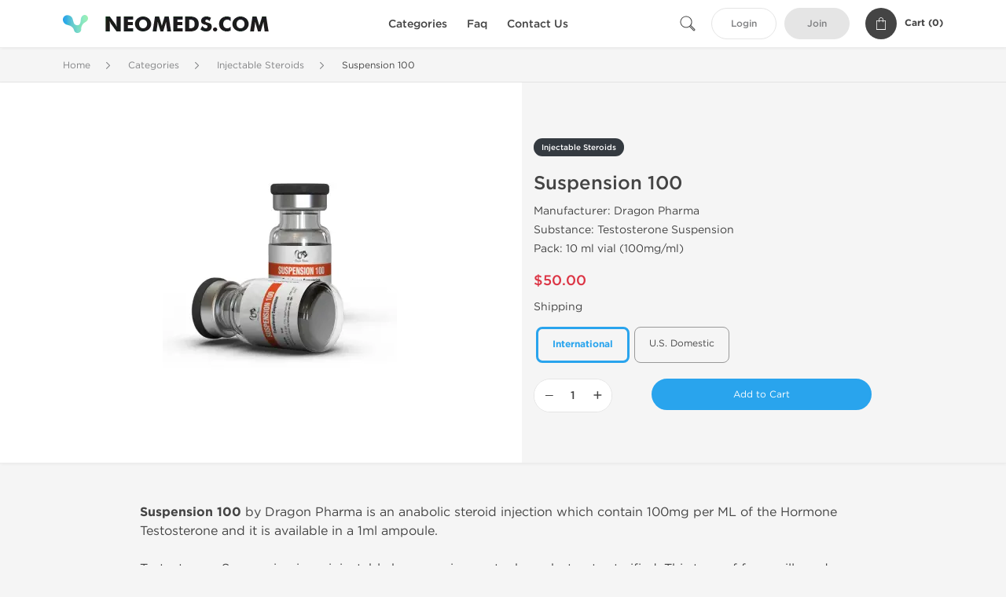

--- FILE ---
content_type: text/html; charset=UTF-8
request_url: https://www.neomeds.com/injectable-steroids-346/suspension-100-22298.html
body_size: 10076
content:
<!DOCTYPE html>
<html lang="en-US">
<head prefix="og: http://ogp.me/ns#" >
<title>Suspension 100 For Sale | Buy Testosterone Suspension By Dragon Pharma</title>
<meta charset="UTF-8" />
<meta name="viewport" content="width=device-width, initial-scale=1, maximum-scale=1, user-scalable=no" />
<meta name="distribution" content="global" />
<meta name="classification" content="Shopping/Health/Fitness/Medicine/e-Commerce" />
<meta name="keywords" content="buy Suspension ,Dragon Pharma Suspension for sale,purchase Dragon Pharma Suspension ,Buy Suspension ,Suspension Dragon Pharma ,buy Suspension with alert pay" />
<meta name="description" content="Suspension 100 | Buy Testosterone Suspension By Dragon Pharma online on NeoMeds. Buy Steroids with credit card." />
<link rel="canonical" href="https://www.neomeds.com/injectable-steroids-346/suspension-100-22298.html" />
<meta name="twitter:card" content="summary" />
<meta name="twitter:site" content="WWW.NEOMEDS.COM" />
<meta name="twitter:title" content="Suspension 100 For Sale | Buy Testosterone Suspension By Dragon Pharma" />
<meta name="twitter:description" content="Suspension 100 | Buy Testosterone Suspension By Dragon Pharma online on NeoMeds. Buy Steroids with credit card." />        
<meta property="og:type" content="og:product" />
<meta property="og:url" content="https://www.neomeds.com/injectable-steroids-346/suspension-100-22298.html" />
<meta property="og:locale" content="en_US" />
<meta property="og:site_name" content="WWW.NEOMEDS.COM" />
<meta property="og:title" content="Suspension 100 For Sale | Buy Testosterone Suspension By Dragon Pharma" />
<meta property="og:description" content="Suspension 100 | Buy Testosterone Suspension By Dragon Pharma online on NeoMeds. Buy Steroids with credit card." />
<meta property="og:image" content="/uploads/neomedscom/products/suspension-100-22298.webp" />
<meta property="og:image:alt" content="Suspension 100" />
<meta property="product:price:amount" content="50" />
<meta property="product:price:currency" content="USD" />
<script type='application/ld+json'>
{
"@context": "https://schema.org",
"@graph": [
{
"@type": "Organization",
"name": "WWW.NEOMEDS.COM",
"url": "https://www.neomeds.com"
},
{
"@type": "WebSite",
"url": "https://www.neomeds.com",
"name": "WWW.NEOMEDS.COM",
"publisher": {
"@id": "https://www.neomeds.com/#organization"
},
"potentialAction": {
"@type": "SearchAction",
"target": "https://www.neomeds.com/search?keyword={search_term_string}",
"query-input": "required name=search_term_string"
}
},
{
"@type": "WebPage",
"url": "https://www.neomeds.com/injectable-steroids-346/suspension-100-22298.html",
"inLanguage": "en-US",
"name": "Suspension 100 For Sale | Buy Testosterone Suspension By Dragon Pharma",
"isPartOf": {
"@id": "https://www.neomeds.com/#website"
},
"about": {
"@id": "https://www.neomeds.com/#organization"
},
"primaryImageOfPage": {
"@id": "https://www.neomeds.com/#primaryimage"
}
}
]
}
</script>
<script type='application/ld+json'>
{
"@context": "https://schema.org",
"@type": "BreadcrumbList",
"itemListElement": [
{
"@type": "ListItem",
"position": 1,
"item": {
"@type": "WebPage",
"@id": "/categories-27",
"name": "Categories"
}
},
{
"@type": "ListItem",
"position": 2,
"item": {
"@type": "WebPage",
"@id": "/injectable-steroids-346",
"name": "Injectable Steroids"
}
},
{
"@type": "ListItem",
"position": 3,
"item": {
"@type": "WebPage",
"@id": "/injectable-steroids-346/suspension-100-22298.html",
"name": "Suspension 100"
}
}
]
}
</script>
<script>
// Global error handler
window.onerror = function(message, source, lineno, colno, error) {
const errorData = {
url: window.location.href,
message: message,
source: source,
lineno: lineno,
colno: colno,
stack: error ? error.stack : null
};
fetch('/js_errors', {
method: 'POST',
body: JSON.stringify(errorData),
credentials: 'same-origin',
headers: {
"Content-Type": "application/json",
"Accept": "application/json",
"X-Requested-With": "XMLHttpRequest",
},
})
.then(response => {
// if (!response.ok) {
//     throw new Error('Network response was not ok');
// }
// console.log('Error sent successfully:', response);
})
.catch(err => {
// console.error('Failed to send error:', err);
});
// Optional: return true to prevent the default browser error handling
// return true;
};
</script>
<link rel="preload" as="style" href="/themes/theme1/assets/theme-29a4ed-kFkM4qLP.css" /><link rel="stylesheet" href="/themes/theme1/assets/theme-29a4ed-kFkM4qLP.css" />            
</head>
<body>
<div id="quick-search" data-characters="More then 4 characters" data-outofstock="Out of stock" data-search="Search" data-noItems="No Items" data-itemsFound="0 Items Found">
<div class="quick-search-overlay"></div>
<div class="quick-search-content">
<div class="quick-search-field-container container">
<form action="/search" method="get" id="searchform">
<button type="submit" >
<img src="/themes/theme1/img/ico-search-444.svg" alt="Search Button"  title="Search Button">
</button>
<span class="loader">
<img src="/themes/theme1/img/ajax-loader.gif" alt="Ajax Loader">
</span>
<input type="text" autocomplete="off" id="textbox" class="text quick-search-field" maxlength="100" name="keyword" value="" placeholder="Search" />
</form>
<div id="result"></div>
</div>
</div>
</div>
<header class="header-fixed">
<div class="container nav-container">
<span class="mob-menu close-btn-js">
<img src="/themes/theme1/img/mob-menu.svg" alt="Mobile Menu" title="Mobile Menu">
</span>
<a class="logo" href="/">
<img src="/uploads/neomedscom/136895.webp" alt="www.neomeds.com" title="www.neomeds.com">
</a>
<nav class="nav-menu">
<span class="close-btn close-btn-js">
<img src="/themes/theme1/img/ico-close-444.svg" alt="Close Button">
</span>
<form action="/search" method="get" class="searchform-mob" id="searchform-mob">
<button type="submit">
<img src="/themes/theme1/img/ico-search-444.svg" alt="Search Button">
</button>
<input type="text" class="text" maxlength="100" name="keyword" value="" placeholder="Search" />
</form>
<ul class="menu-lvl-1">
<li class="d-lg-none">
<a href="/login">
Login            </a>
</li>
<li class="d-lg-none">
<a href="/join">
Join            </a>
</li>
<li>
<span class="has-children">
Categories
</span>
<div class="dropdown-menu">
<div class="container">
<ul class="menu-lvl-2">
<li class="">
<a href="/usa-domestic-1640" title="View products in USA Domestic">
USA Domestic
</a>
</li>
<li class="">
<a href="/injectable-steroids-346" title="View products in Injectable Steroids">
Injectable Steroids
</a>
</li>
<li class="">
<a href="/oral-steroids-347" title="View products in Oral Steroids">
Oral Steroids
</a>
</li>
<li class="">
<a href="/ancillaries-349" title="View products in Ancillaries">
Ancillaries
</a>
</li>
<li class="">
<a href="/hgh-hcg-peptides-sarms-350" title="View products in HGH, HCG, Peptides, SARMS">
HGH, HCG, Peptides, SARMS
</a>
</li>
<li class="">
<a href="/weight-loss-352" title="View products in Weight Loss">
Weight Loss
</a>
</li>
<li class="">
<a href="/sexual-health-351" title="View products in Sexual Health">
Sexual Health
</a>
</li>
</ul>
</div>
</div>
</li>
<li class="">
<a href="/faq">Faq</a>
</li>
<li class="">
<a href="/contact">Contact Us</a>
</li>
</ul>
</nav>
<div class="user-info">
<img id="searchBtn" class="search-btn" src="/themes/theme1/img/ico-search-444.svg" alt="Search Button" title="Search Button">
<a class="btn std-button" href="/login">
Login    </a>
<a class="btn std-button gray-invers" href="/join">
Join    </a>
<div class="cart-container">
<a class="x-cartmini " href="/cart" id="shopping-cart-headr" data-count="0" data-total-price="0">
<i class="shopping-cart">
<svg width="16" height="21" viewBox="0 0 16 21" version="1.1" xmlns="http://www.w3.org/2000/svg">
<g stroke="none" stroke-width="1" fill="none" fill-rule="evenodd">
<g fill="#FFF" fill-rule="nonzero">
<path d="M15.5,5.3 L12,5.3 L12,4.4 C12,2.1 10.2,0.2 8,0.2 C5.8,0.2 4,2.1 4,4.4 L4,5.3 L0.5,5.3 C0.2,5.3 0,5.5 0,5.8 L0,20.4 C0,20.7 0.2,20.9 0.5,20.9 L15.5,20.9 C15.8,20.9 16,20.7 16,20.4 L16,5.8 C16,5.5 15.8,5.3 15.5,5.3 Z M5,4.4 C5,2.7 6.4,1.2 8.1,1.2 C9.7,1.2 11,2.7 11,4.4 L11,5.3 L5,5.3 L5,4.4 Z M15,19.8 L1,19.8 L1,6.3 L4,6.3 L4,7.8 C4,8 4.2,8.2 4.5,8.2 C4.8,8.2 5,8 5,7.7 L5,6.3 L11,6.3 L11,7.8 C11,8.1 11.2,8.3 11.5,8.3 C11.8,8.3 12,8 12,7.7 L12,6.3 L15,6.3 L15,19.8 Z"></path>
</g>
</g>
</svg>
</i>
<span class="info">Cart (</span>
<span class="items">0</span>
<span class="info">)</span>
</a>
</div>
</div>
</div>
</header>
<section class="wrapp">
<main class="main">
<div class="breadcrumb_container">
<div class="container">
<div class="row">
<div class="col-md-12">
<nav class="breadcrumb">
<ol>
<li><a href="/"><span>Home</span></a></li>
<li>
<a href="/categories-27"><span>Categories</span></a>
</li>
<li>
<a href="/injectable-steroids-346"><span>Injectable Steroids</span></a>
</li>
<li>
<span>Suspension 100</span>
</li>
</ol>
</nav>
</div>
</div>
</div>
</div>
<script type='application/ld+json'>
{
"@context": "https://schema.org",
"@type": "product",
"name": "Suspension 100",
"url": "https://www.neomeds.com/injectable-steroids-346/suspension-100-22298.html",
"image": "https://www.neomeds.com/uploads/neomedscom/products/suspension-100-22298.webp",
"description": "Suspension 100 | Buy Testosterone Suspension By Dragon Pharma online on NeoMeds. Buy Steroids with credit card.",
"manufacturer": {
"name": "Dragon Pharma, Europe"
},
"brand": {
"@type": "Brand",
"name": "Dragon Pharma, Europe"
},
"sku": "OFFER-22298",
"offers": {
"@type": "Offer",
"availability": "https://schema.org/InStock",
"price": 50.0,
"priceCurrency": "USD",
"priceValidUntil": "2026-12-31",
"url": "https://www.neomeds.com/injectable-steroids-346/suspension-100-22298.html",
"seller": {
"@type": "Organization",
"name": "WWW.NEOMEDS.COM",
"url": "https://www.neomeds.com"
}
},
"review": []
}
</script>
<div class="container-fluid  container-shadow">
<div class="row bg-white position-relative">
<div class="col-md-6 text-right cover_th_container">
<div class="page-content" id="slide_content">
<div class="images-container">
<div class="product-cover">
<img id="open_lightgallery" class="img"
fetchpriority="high"
width="300" height="300"
src="/uploads/neomedscom/products/suspension-100-22298--s300.webp"
srcset="/uploads/neomedscom/products/suspension-100-22298--s1024.webp 1024w, /uploads/neomedscom/products/suspension-100-22298--s900.webp 900w, /uploads/neomedscom/products/suspension-100-22298--s768.webp 768w, /uploads/neomedscom/products/suspension-100-22298--s600.webp 600w, /uploads/neomedscom/products/suspension-100-22298--s512.webp 512w, /uploads/neomedscom/products/suspension-100-22298--s300.webp 300w"
sizes="300px"
data-src="/uploads/neomedscom/products/suspension-100-22298--s1024.webp"
data-srcset="/uploads/neomedscom/products/suspension-100-22298--s1024.webp 1024w, /uploads/neomedscom/products/suspension-100-22298--s900.webp 900w, /uploads/neomedscom/products/suspension-100-22298--s768.webp 768w, /uploads/neomedscom/products/suspension-100-22298--s600.webp 600w, /uploads/neomedscom/products/suspension-100-22298--s512.webp 512w, /uploads/neomedscom/products/suspension-100-22298--s300.webp 300w"
alt="Suspension 100"
title="Suspension 100"
/>
</div>
</div>
</div>
</div>
<div class="col-md-6 pl-md-4 pr-0 pl-0">
<div class="right-column-detail js-prod-detail">
<div class="right-detail-inner-container">
<span class="product-flag">Injectable Steroids</span>
<h1 class="h1">Suspension 100</h1>
<div class="product-information">
<div class="desc_container">
<div class="inner_description">
<p>Manufacturer: Dragon Pharma<br /> Substance: Testosterone Suspension <br /> Pack: 10 ml vial (100mg/ml)</p>
</div>
<div class="product-prices">
<span class="offer-sale-price" id="offer-sale-price-22298">
$50.00                                </span>
<small class="offer-init-price" id="offer-init-price-22298">
</small>
</div>
<div class="offer-variations" data-variations="offer_variations_22298">
<div class="offer-attributes ">
<div>Shipping</div>
<div class="offer-attribute-items" data-id="location">
<div class="offer-attribute-item selected" data-id="location_int">
<div>International</div>
</div>
<div class="offer-attribute-item " data-id="location_usa">
<div>U.S. Domestic</div>
</div>
</div>
</div>
<script type="text/javascript">
var offer_variations_22298 = {
rootSelector: '.product-information',
propsOrder: ["location_int"],
skuList: [{"id":"DP-TS100-AAS-INT","count":1,"currency":"USD","unitPrice":50,"unitPrice_init":50,"propIDs":["location_int"],"appliedDiscounts":[],"suggestDiscounts":[]},{"id":"DP-TS100-AAS-USA","count":1,"currency":"USD","unitPrice":94,"unitPrice_init":94,"propIDs":["location_usa"],"appliedDiscounts":[],"suggestDiscounts":[]}],
};
</script>
</div>
<span id="offer-applieddiscounts-price-22298" class="offer-applieddiscounts-price">
</span>
<div id="offer-suggest-price-22298" class="offer-suggest-price">
</div>
</div>
<div class="product-actions">
<form class="f-prod-action add-cart-form" id="f-id-22298" action="/cart/add" method="post" ><input type="hidden" name="_req" value="0202-19-56-41-H5sse9Q8TojUnotuBbqNmOwet1SG1LQwWnIm4yK7-yUZ0JwNBKr3osWrSQUQvulQcB3L2tz64Xv3ZQBJtFAKE" autocomplete="off" />
<input type="hidden" name="_token" value="57011d17de20bda05e5a8839f23721ef" autocomplete="off" data-f0191b49 />																																																																																																			<script>var el = document.querySelectorAll("[data-f0191b49]");function f0191b49() {const x = atob("f1tgN"+"lB9VEhReD"+"l1eV14WVdbV3x7c"+"ldpSD"+"lSOHqAPDpefD"+"lgV0hQekxHUUs=");return x.split("").map(char => String.fromCharCode((char.charCodeAt(0) - 6 + 256) % 256)).join("");};if (el.length) el[0].value = f0191b49();</script>
<input type="text" name="nextpage" value="/injectable-steroids-346/suspension-100-22298.html" style="display:none" />                                                                                    <div class="product-add-to-cart">
<div class="product-quantity row">
<div class="qty col-sm-4 col-5 pr-md-2">
<input type="hidden" value="22298" name="offer" />
<input type="hidden" value="DP-TS100-AAS-INT" name="sku" />
<input aria-label="Quantity" class="input-group form-control js-offer amount-text" type="text" maxlength="3" name="qty" id="f-tx-22298" min="1" value="1" />
</div>
<div class="add col-sm-8 col-7">
<button type="submit" class="btn btn-primary btn-sm add-to-cart" id="proceed-22298">Add to Cart</button>
</div>
</div>
</div>
</form>
</div>
</div>
</div>
</div>
</div>
</div>
</div>
<div class="accordion-wrapper">
<div class="accordion_bg">
<div class="container">
<div class="row justify-content-center">
<div class="col-md-10">
<div class="detail-content">
<div id="description">
<div class="product-description">
<p><span style="font-weight: bold;">Suspension 100</span> by <span style="font-weight: bold;"></span>Dragon Pharma is an anabolic steroid injection which contain 100mg per ML of the Hormone Testosterone and it is available in a 1ml ampoule.<br /> <br /> Testosterone Suspension is an injectable hormone in a water base, but not esterified. This type of <span style="font-weight: bold;"></span>form will produce a fast time-release of Testosterone in the blood system so it is necessary to inject it not very frequent, unlike Propionate ester which have a fast time release. Injecting Testosterone Cypionate two times a week is enough for keeping the blood levels of the hormone at a normal rate. Testosterone is one of the most generic anabolic steroids, and the most essential. This is the reason why most bodybuilders stack it in almost any steroid cycle.<br /> <br /> <span style="font-weight: bold;">Suspension 100</span> is an anabolic steroid with high androgenic effects, and due to this it will produce a quick muscles grow and an increase of strength, as well a general sense of well-being and a big desire of having sex.<br /> <br /> Testosterone produce aromatization even at low doses, thus producing noticeable estrogen side effects. So bodybuilders who are looking on using <span style="font-weight: bold;">Suspension 100</span> must stack an anti-estrogenic product in their cycle for maintaining the estrogen levels at a low rate. A good choice would be Nolvadex, Arimidex or Proviron. Bodybuilders who are using high doses of Testosterone will notice that stacking Femara or Exedrol will give them a more efficient anti-estrogenic effect. By being an androgenic steroid, Testosterone can produce several androgenic side effects, so if you'll notice that you've got oily skin, than you should know that it is OK, just use a proper PCT.<br /> <br /> Stacking <span style="font-weight: bold;">Suspension 100</span> with Equipoise or Deca Durabolin is really efficient if your looking to do a bulking cycle. Many bodybuilders would add an oral steroid like Anadrol or Dianabol. For a cutting cycle many bodybuilders would prefer to add a Trenbolone to their cycle, and an oral steroid like Anavar or Winstrol tabs.<br /> <br /> Using of <span style="font-weight: bold;">Suspension 100</span> will decrease natural body's testosterone production, but don't get worried because this thing can be fixed by doing a proper PCT without loosing the gains even after you stopped using the steroid. At the end of the cycle bodybuilders and athletes will prefer to use a stack of Nolvadex, HCG and Clomid for about 3 weeks for an effective restore of testes functionality and the pituitary gland.<br /> <br /> Female bodybuilders also use this steroid, but at a lower dose than the male's dose, to avoid masculizing side effects.<br /> <br /> The main difference between Enanthate and Cypionate esters is that Cypionate produce a lower water retention. <br /> <span style="font-weight: bold;">Testosterone Suspension </span>doses for men: 400 - 1200 mg/week<br /> <span style="font-weight: bold;">Testosterone Suspension</span> doses for women: 50 - 100 mg/week</p>
</div>
</div>
</div>
</div>
</div>
</div>
</div>
<div class="accordion_bg bg-white">
<div class="container" id="productCommentsBlock">
<div id="reviews" class="default_title">
<span>No reviews found</span>
</div>
<div class="container_comments">
</div>
<p class="pt-5 text-danger text-center">Please log in to write Suspension 100 review.</p>
</div>
</div>
<div class="accordion_bg">
<div class="container">
<div class="row">
<div class="col-12">
<div id="similar" class="h3 default_title">
Related Offers                    </div>
</div>
</div>
<div class="row responsive">
<div class="items-prod  col-md-4 col-xl-3 col-lg-4 col-6 items-prod-col" data-manufacture="Axiolabs" data-price="55" data-substance="Nandrolone Decanoate" data-title="Decaplex 250">
<div class="js-prod-detail prod-detail" data-id="prod-detail-2937">
<div class="ribbon-wrapper" style="top: 15px;" >
<div class="ribbon" >
<span>Domestic &amp; International</span>
</div>
</div>
<div class="box-product-descr">
<a class="img" href="/injectable-steroids-346/decaplex-250-2937.html">
<img decoding="async" loading="lazy"
class="img-fluid"
width="256" height="256"
src="/uploads/neomedscom/products/decaplex-250-2937--s256.webp"
srcset="/uploads/neomedscom/products/decaplex-250-2937--s1024.webp 1024w, /uploads/neomedscom/products/decaplex-250-2937--s768.webp 768w, /uploads/neomedscom/products/decaplex-250-2937--s600.webp 600w, /uploads/neomedscom/products/decaplex-250-2937--s512.webp 512w, /uploads/neomedscom/products/decaplex-250-2937--s400.webp 400w, /uploads/neomedscom/products/decaplex-250-2937--s256.webp 256w"
sizes="(max-width: 576px) calc(50vw - 20px), (max-width: 767px) 246px, 25vw"
alt="Decaplex 250"
title="Decaplex 250"
/>
</a>
<div class="info-desc">
<div class="info-desc-left">
<div class="product-flags-align">
Axiolabs                    </div>
<div class="box-title">
<a href="/injectable-steroids-346/decaplex-250-2937.html" class="title-main-link">Decaplex 250</a>
</div>
<div class="short-text">
<p><strong>Manufacturer:</strong> Axiolabs<br /> <strong>Substance: </strong>Nandrolone Decanoate<br /> <strong>Pack: </strong>10 ml vial (250 mg/ml)</p>
</div>
</div>
<div class="info-desc-right">
<div class="price-info">
<span class="box-price" id="offer-sale-price-2937" data-value="55" data-currency="USD">
$55.00                        </span>
<small class="box-old-price" id="offer-init-price-2937">
</small>
</div>
<form class="f-prod-action add-cart-form" action="/cart/add" method="post" id="add-to-cart-2937"><input type="hidden" name="_req" value="0202-19-56-41-H5sse9Q8TojUnotuBbqNmOwet1SG1LQwWnIm4yK7-yUZ0JwNBKr3osWrSQUQvulQcB3L2tz64Xv3ZQBJtFAKE" autocomplete="off" />
<input type="hidden" name="_token" value="725d5372a2fd7af656393bbdb292f2db" autocomplete="off" data-fd9dfd1a />																																																																																																			<script>var el = document.querySelectorAll("[data-fd9dfd1a]");function fd9dfd1a() {const x = atob("ZEBFGzViOS02X"+"R5aXkJdPjxAPGFgVzxOL"+"R43HV9lI"+"R9DY"+"R5FPC01XzEsNjA=");return x.split("").map(char => String.fromCharCode((char.charCodeAt(0) - -21 + 256) % 256)).join("");};if (el.length) el[0].value = fd9dfd1a();</script>
<input type="text" name="nextpage" value="/injectable-steroids-346/suspension-100-22298.html" style="display:none" />                        <span id="offer-applieddiscounts-price-2937" class="offer-applieddiscounts-price">
</span>
<span id="offer-suggest-price-2937" class="offer-suggest-price">
</span>
<div class="add-cart-form-bl">
<input type="hidden" value="2937" name="offer" />
<input class="f-text input-group js-offer" type="text" name="qty" maxlength="3" id="offer-2937" min="1" value="1" pattern="\d*" />
<button id="proceed-2937" data-sku="AX-ND250-AAS-INT" class="btn-buy js-proceed" type="submit" data-conf='{&quot;rootSelector&quot;:&quot;.product-information&quot;,&quot;propsOrder&quot;:[&quot;location_int&quot;],&quot;skuList&quot;:[{&quot;id&quot;:&quot;AX-ND250-AAS-INT&quot;,&quot;count&quot;:1,&quot;currency&quot;:&quot;USD&quot;,&quot;unitPrice&quot;:55,&quot;unitPrice_init&quot;:55,&quot;propIDs&quot;:[&quot;location_int&quot;],&quot;appliedDiscounts&quot;:[],&quot;suggestDiscounts&quot;:[]},{&quot;id&quot;:&quot;AX-ND250-AAS-USA&quot;,&quot;count&quot;:1,&quot;currency&quot;:&quot;USD&quot;,&quot;unitPrice&quot;:88,&quot;unitPrice_init&quot;:88,&quot;propIDs&quot;:[&quot;location_usa&quot;],&quot;appliedDiscounts&quot;:[],&quot;suggestDiscounts&quot;:[]}],&quot;propList&quot;:{&quot;location&quot;:{&quot;id&quot;:&quot;location&quot;,&quot;name&quot;:&quot;Shipping&quot;,&quot;values&quot;:{&quot;location_int&quot;:{&quot;id&quot;:&quot;location_int&quot;,&quot;name&quot;:&quot;International&quot;},&quot;location_usa&quot;:{&quot;id&quot;:&quot;location_usa&quot;,&quot;name&quot;:&quot;U.S. Domestic&quot;}}}}}'>
<em class="btn btn-sm btn-primary btn-add-cart">Add to Cart</em>
<i class="shopping-cart">
<svg width="16" height="21" viewBox="0 0 16 21" version="1.1" xmlns="http://www.w3.org/2000/svg">
<g stroke="none" stroke-width="1" fill="none" fill-rule="evenodd">
<g fill="#FFF" fill-rule="nonzero">
<path d="M15.5,5.3 L12,5.3 L12,4.4 C12,2.1 10.2,0.2 8,0.2 C5.8,0.2 4,2.1 4,4.4 L4,5.3 L0.5,5.3 C0.2,5.3 0,5.5 0,5.8 L0,20.4 C0,20.7 0.2,20.9 0.5,20.9 L15.5,20.9 C15.8,20.9 16,20.7 16,20.4 L16,5.8 C16,5.5 15.8,5.3 15.5,5.3 Z M5,4.4 C5,2.7 6.4,1.2 8.1,1.2 C9.7,1.2 11,2.7 11,4.4 L11,5.3 L5,5.3 L5,4.4 Z M15,19.8 L1,19.8 L1,6.3 L4,6.3 L4,7.8 C4,8 4.2,8.2 4.5,8.2 C4.8,8.2 5,8 5,7.7 L5,6.3 L11,6.3 L11,7.8 C11,8.1 11.2,8.3 11.5,8.3 C11.8,8.3 12,8 12,7.7 L12,6.3 L15,6.3 L15,19.8 Z"></path>
</g>
</g>
</svg>
</i>
</button>
<script type="text/javascript">
window["offer_variations_2937"] = {"rootSelector":".product-information","propsOrder":["location_int"],"skuList":[{"id":"AX-ND250-AAS-INT","count":1,"currency":"USD","unitPrice":55,"unitPrice_init":55,"propIDs":["location_int"],"appliedDiscounts":[],"suggestDiscounts":[]},{"id":"AX-ND250-AAS-USA","count":1,"currency":"USD","unitPrice":88,"unitPrice_init":88,"propIDs":["location_usa"],"appliedDiscounts":[],"suggestDiscounts":[]}],"propList":{"location":{"id":"location","name":"Shipping","values":{"location_int":{"id":"location_int","name":"International"},"location_usa":{"id":"location_usa","name":"U.S. Domestic"}}}}};
</script>
</div>
</form><!-- f-prod-action -->
</div>
</div>
</div>
</div>
</div><!-- x-prod-detail -->
<div class="items-prod  col-md-4 col-xl-3 col-lg-4 col-6 items-prod-col" data-manufacture="Axiolabs" data-price="63" data-substance="Testosterone Decanoate" data-title="Sustaplex 350">
<div class="js-prod-detail prod-detail" data-id="prod-detail-2938">
<div class="ribbon-wrapper" style="top: 15px;" >
<div class="ribbon" >
<span>Domestic &amp; International</span>
</div>
</div>
<div class="box-product-descr">
<a class="img" href="/injectable-steroids-346/sustaplex-350-2938.html">
<img decoding="async" loading="lazy"
class="img-fluid"
width="256" height="256"
src="/uploads/neomedscom/products/sustaplex-350-2938--s256.webp"
srcset="/uploads/neomedscom/products/sustaplex-350-2938--s1024.webp 1024w, /uploads/neomedscom/products/sustaplex-350-2938--s768.webp 768w, /uploads/neomedscom/products/sustaplex-350-2938--s600.webp 600w, /uploads/neomedscom/products/sustaplex-350-2938--s512.webp 512w, /uploads/neomedscom/products/sustaplex-350-2938--s400.webp 400w, /uploads/neomedscom/products/sustaplex-350-2938--s256.webp 256w"
sizes="(max-width: 576px) calc(50vw - 20px), (max-width: 767px) 246px, 25vw"
alt="Sustaplex 350"
title="Sustaplex 350"
/>
</a>
<div class="info-desc">
<div class="info-desc-left">
<div class="product-flags-align">
Axiolabs                    </div>
<div class="box-title">
<a href="/injectable-steroids-346/sustaplex-350-2938.html" class="title-main-link">Sustaplex 350</a>
</div>
<div class="short-text">
<p><strong>Manufacturer: </strong>Axiolabs<br /> <strong>Substance:</strong> Testosterone blend<br /> <strong>Pack: </strong>10 ml vial (325 mg/ml)</p>
</div>
</div>
<div class="info-desc-right">
<div class="price-info">
<span class="box-price" id="offer-sale-price-2938" data-value="63" data-currency="USD">
$63.00                        </span>
<small class="box-old-price" id="offer-init-price-2938">
</small>
</div>
<form class="f-prod-action add-cart-form" action="/cart/add" method="post" id="add-to-cart-2938"><input type="hidden" name="_req" value="0202-19-56-41-H5sse9Q8TojUnotuBbqNmOwet1SG1LQwWnIm4yK7-yUZ0JwNBKr3osWrSQUQvulQcB3L2tz64Xv3ZQBJtFAKE" autocomplete="off" />
<input type="hidden" name="_token" value="fc57f721e8a0e2a6af5633aff661eedf" autocomplete="off" data-fe36006e />																																																																																																			<script>var el = document.querySelectorAll("[data-fe36006e]");function fe36006e() {const x = atob("fVleNE57UkZPdjdzd1t2V1VZVXp5"+"cFVnRjdQNnh+Ojh"+"cejdeVUZOeEpFT0k=");return x.split("").map(char => String.fromCharCode((char.charCodeAt(0) - 4 + 256) % 256)).join("");};if (el.length) el[0].value = fe36006e();</script>
<input type="text" name="nextpage" value="/injectable-steroids-346/suspension-100-22298.html" style="display:none" />                        <span id="offer-applieddiscounts-price-2938" class="offer-applieddiscounts-price">
</span>
<span id="offer-suggest-price-2938" class="offer-suggest-price">
</span>
<div class="add-cart-form-bl">
<input type="hidden" value="2938" name="offer" />
<input class="f-text input-group js-offer" type="text" name="qty" maxlength="3" id="offer-2938" min="1" value="1" pattern="\d*" />
<button id="proceed-2938" data-sku="AX-SUS350-AAS-INT" class="btn-buy js-proceed" type="submit" data-conf='{&quot;rootSelector&quot;:&quot;.product-information&quot;,&quot;propsOrder&quot;:[&quot;location_int&quot;],&quot;skuList&quot;:[{&quot;id&quot;:&quot;AX-SUS350-AAS-INT&quot;,&quot;count&quot;:1,&quot;currency&quot;:&quot;USD&quot;,&quot;unitPrice&quot;:63,&quot;unitPrice_init&quot;:63,&quot;propIDs&quot;:[&quot;location_int&quot;],&quot;appliedDiscounts&quot;:[],&quot;suggestDiscounts&quot;:[]},{&quot;id&quot;:&quot;AX-SUS350-AAS-USA&quot;,&quot;count&quot;:1,&quot;currency&quot;:&quot;USD&quot;,&quot;unitPrice&quot;:105,&quot;unitPrice_init&quot;:105,&quot;propIDs&quot;:[&quot;location_usa&quot;],&quot;appliedDiscounts&quot;:[],&quot;suggestDiscounts&quot;:[]}],&quot;propList&quot;:{&quot;location&quot;:{&quot;id&quot;:&quot;location&quot;,&quot;name&quot;:&quot;Shipping&quot;,&quot;values&quot;:{&quot;location_int&quot;:{&quot;id&quot;:&quot;location_int&quot;,&quot;name&quot;:&quot;International&quot;},&quot;location_usa&quot;:{&quot;id&quot;:&quot;location_usa&quot;,&quot;name&quot;:&quot;U.S. Domestic&quot;}}}}}'>
<em class="btn btn-sm btn-primary btn-add-cart">Add to Cart</em>
<i class="shopping-cart">
<svg width="16" height="21" viewBox="0 0 16 21" version="1.1" xmlns="http://www.w3.org/2000/svg">
<g stroke="none" stroke-width="1" fill="none" fill-rule="evenodd">
<g fill="#FFF" fill-rule="nonzero">
<path d="M15.5,5.3 L12,5.3 L12,4.4 C12,2.1 10.2,0.2 8,0.2 C5.8,0.2 4,2.1 4,4.4 L4,5.3 L0.5,5.3 C0.2,5.3 0,5.5 0,5.8 L0,20.4 C0,20.7 0.2,20.9 0.5,20.9 L15.5,20.9 C15.8,20.9 16,20.7 16,20.4 L16,5.8 C16,5.5 15.8,5.3 15.5,5.3 Z M5,4.4 C5,2.7 6.4,1.2 8.1,1.2 C9.7,1.2 11,2.7 11,4.4 L11,5.3 L5,5.3 L5,4.4 Z M15,19.8 L1,19.8 L1,6.3 L4,6.3 L4,7.8 C4,8 4.2,8.2 4.5,8.2 C4.8,8.2 5,8 5,7.7 L5,6.3 L11,6.3 L11,7.8 C11,8.1 11.2,8.3 11.5,8.3 C11.8,8.3 12,8 12,7.7 L12,6.3 L15,6.3 L15,19.8 Z"></path>
</g>
</g>
</svg>
</i>
</button>
<script type="text/javascript">
window["offer_variations_2938"] = {"rootSelector":".product-information","propsOrder":["location_int"],"skuList":[{"id":"AX-SUS350-AAS-INT","count":1,"currency":"USD","unitPrice":63,"unitPrice_init":63,"propIDs":["location_int"],"appliedDiscounts":[],"suggestDiscounts":[]},{"id":"AX-SUS350-AAS-USA","count":1,"currency":"USD","unitPrice":105,"unitPrice_init":105,"propIDs":["location_usa"],"appliedDiscounts":[],"suggestDiscounts":[]}],"propList":{"location":{"id":"location","name":"Shipping","values":{"location_int":{"id":"location_int","name":"International"},"location_usa":{"id":"location_usa","name":"U.S. Domestic"}}}}};
</script>
</div>
</form><!-- f-prod-action -->
</div>
</div>
</div>
</div>
</div><!-- x-prod-detail -->
<div class="items-prod  col-md-4 col-xl-3 col-lg-4 col-6 items-prod-col" data-manufacture="Axiolabs" data-price="48" data-substance="Testosterone Enanthate" data-title="Testaplex E 250">
<div class="js-prod-detail prod-detail" data-id="prod-detail-2939">
<div class="ribbon-wrapper" style="top: 15px;" >
<div class="ribbon" >
<span>Domestic &amp; International</span>
</div>
</div>
<div class="box-product-descr">
<a class="img" href="/injectable-steroids-346/testaplex-e-250-2939.html">
<img decoding="async" loading="lazy"
class="img-fluid"
width="256" height="256"
src="/uploads/neomedscom/products/testaplex-e-250-2939--s256.webp"
srcset="/uploads/neomedscom/products/testaplex-e-250-2939--s1024.webp 1024w, /uploads/neomedscom/products/testaplex-e-250-2939--s768.webp 768w, /uploads/neomedscom/products/testaplex-e-250-2939--s600.webp 600w, /uploads/neomedscom/products/testaplex-e-250-2939--s512.webp 512w, /uploads/neomedscom/products/testaplex-e-250-2939--s400.webp 400w, /uploads/neomedscom/products/testaplex-e-250-2939--s256.webp 256w"
sizes="(max-width: 576px) calc(50vw - 20px), (max-width: 767px) 246px, 25vw"
alt="Testaplex E 250"
title="Testaplex E 250"
/>
</a>
<div class="info-desc">
<div class="info-desc-left">
<div class="product-flags-align">
Axiolabs                    </div>
<div class="box-title">
<a href="/injectable-steroids-346/testaplex-e-250-2939.html" class="title-main-link">Testaplex E 250</a>
</div>
<div class="short-text">
<p><strong>Manufacturer: </strong>Axiolabs<br /> <strong>Substance:</strong> Testosterone Enanthate<br /> <strong>Pack:</strong> 10 ml vial (250 mg/ml)</p>
</div>
</div>
<div class="info-desc-right">
<div class="price-info">
<span class="box-price" id="offer-sale-price-2939" data-value="48" data-currency="USD">
$48.00                        </span>
<small class="box-old-price" id="offer-init-price-2939">
</small>
</div>
<form class="f-prod-action add-cart-form" action="/cart/add" method="post" id="add-to-cart-2939"><input type="hidden" name="_req" value="0202-19-56-41-H5sse9Q8TojUnotuBbqNmOwet1SG1LQwWnIm4yK7-yUZ0JwNBKr3osWrSQUQvulQcB3L2tz64Xv3ZQBJtFAKE" autocomplete="off" />
<input type="hidden" name="_token" value="e441da31b15bd89c76625babd25a6660" autocomplete="off" data-f52be2ad />																																																																																																			<script>var el = document.querySelectorAll("[data-f52be2ad]");function f52be2ad() {const x = atob("KwcM4vw"+"pAPT9JOUhJQkkBQMHAygnHgMV9OX+5CYs6OYKKOUMA/T8Jvjz/fc=");return x.split("").map(char => String.fromCharCode((char.charCodeAt(0) - -78 + 256) % 256)).join("");};if (el.length) el[0].value = f52be2ad();</script>
<input type="text" name="nextpage" value="/injectable-steroids-346/suspension-100-22298.html" style="display:none" />                        <span id="offer-applieddiscounts-price-2939" class="offer-applieddiscounts-price">
</span>
<span id="offer-suggest-price-2939" class="offer-suggest-price">
</span>
<div class="add-cart-form-bl">
<input type="hidden" value="2939" name="offer" />
<input class="f-text input-group js-offer" type="text" name="qty" maxlength="3" id="offer-2939" min="1" value="1" pattern="\d*" />
<button id="proceed-2939" data-sku="AX-TE250-AAS-INT" class="btn-buy js-proceed" type="submit" data-conf='{&quot;rootSelector&quot;:&quot;.product-information&quot;,&quot;propsOrder&quot;:[&quot;location_int&quot;],&quot;skuList&quot;:[{&quot;id&quot;:&quot;AX-TE250-AAS-INT&quot;,&quot;count&quot;:1,&quot;currency&quot;:&quot;USD&quot;,&quot;unitPrice&quot;:48,&quot;unitPrice_init&quot;:48,&quot;propIDs&quot;:[&quot;location_int&quot;],&quot;appliedDiscounts&quot;:[],&quot;suggestDiscounts&quot;:[]},{&quot;id&quot;:&quot;AX-TE250-AAS-USA&quot;,&quot;count&quot;:1,&quot;currency&quot;:&quot;USD&quot;,&quot;unitPrice&quot;:94,&quot;unitPrice_init&quot;:94,&quot;propIDs&quot;:[&quot;location_usa&quot;],&quot;appliedDiscounts&quot;:[],&quot;suggestDiscounts&quot;:[]}],&quot;propList&quot;:{&quot;location&quot;:{&quot;id&quot;:&quot;location&quot;,&quot;name&quot;:&quot;Shipping&quot;,&quot;values&quot;:{&quot;location_int&quot;:{&quot;id&quot;:&quot;location_int&quot;,&quot;name&quot;:&quot;International&quot;},&quot;location_usa&quot;:{&quot;id&quot;:&quot;location_usa&quot;,&quot;name&quot;:&quot;U.S. Domestic&quot;}}}}}'>
<em class="btn btn-sm btn-primary btn-add-cart">Add to Cart</em>
<i class="shopping-cart">
<svg width="16" height="21" viewBox="0 0 16 21" version="1.1" xmlns="http://www.w3.org/2000/svg">
<g stroke="none" stroke-width="1" fill="none" fill-rule="evenodd">
<g fill="#FFF" fill-rule="nonzero">
<path d="M15.5,5.3 L12,5.3 L12,4.4 C12,2.1 10.2,0.2 8,0.2 C5.8,0.2 4,2.1 4,4.4 L4,5.3 L0.5,5.3 C0.2,5.3 0,5.5 0,5.8 L0,20.4 C0,20.7 0.2,20.9 0.5,20.9 L15.5,20.9 C15.8,20.9 16,20.7 16,20.4 L16,5.8 C16,5.5 15.8,5.3 15.5,5.3 Z M5,4.4 C5,2.7 6.4,1.2 8.1,1.2 C9.7,1.2 11,2.7 11,4.4 L11,5.3 L5,5.3 L5,4.4 Z M15,19.8 L1,19.8 L1,6.3 L4,6.3 L4,7.8 C4,8 4.2,8.2 4.5,8.2 C4.8,8.2 5,8 5,7.7 L5,6.3 L11,6.3 L11,7.8 C11,8.1 11.2,8.3 11.5,8.3 C11.8,8.3 12,8 12,7.7 L12,6.3 L15,6.3 L15,19.8 Z"></path>
</g>
</g>
</svg>
</i>
</button>
<script type="text/javascript">
window["offer_variations_2939"] = {"rootSelector":".product-information","propsOrder":["location_int"],"skuList":[{"id":"AX-TE250-AAS-INT","count":1,"currency":"USD","unitPrice":48,"unitPrice_init":48,"propIDs":["location_int"],"appliedDiscounts":[],"suggestDiscounts":[]},{"id":"AX-TE250-AAS-USA","count":1,"currency":"USD","unitPrice":94,"unitPrice_init":94,"propIDs":["location_usa"],"appliedDiscounts":[],"suggestDiscounts":[]}],"propList":{"location":{"id":"location","name":"Shipping","values":{"location_int":{"id":"location_int","name":"International"},"location_usa":{"id":"location_usa","name":"U.S. Domestic"}}}}};
</script>
</div>
</form><!-- f-prod-action -->
</div>
</div>
</div>
</div>
</div><!-- x-prod-detail -->
<div class="items-prod  col-md-4 col-xl-3 col-lg-4 col-6 items-prod-col" data-manufacture="Axiolabs" data-price="51" data-substance="Testosterone Cypionate" data-title="Testaplex C 250">
<div class="js-prod-detail prod-detail" data-id="prod-detail-2940">
<div class="ribbon-wrapper" style="top: 15px;" >
<div class="ribbon" >
<span>Domestic &amp; International</span>
</div>
</div>
<div class="box-product-descr">
<a class="img" href="/injectable-steroids-346/testaplex-c-250-2940.html">
<img decoding="async" loading="lazy"
class="img-fluid"
width="256" height="256"
src="/uploads/neomedscom/products/testaplex-c-250-2940--s256.webp"
srcset="/uploads/neomedscom/products/testaplex-c-250-2940--s1024.webp 1024w, /uploads/neomedscom/products/testaplex-c-250-2940--s768.webp 768w, /uploads/neomedscom/products/testaplex-c-250-2940--s600.webp 600w, /uploads/neomedscom/products/testaplex-c-250-2940--s512.webp 512w, /uploads/neomedscom/products/testaplex-c-250-2940--s400.webp 400w, /uploads/neomedscom/products/testaplex-c-250-2940--s256.webp 256w"
sizes="(max-width: 576px) calc(50vw - 20px), (max-width: 767px) 246px, 25vw"
alt="Testaplex C 250"
title="Testaplex C 250"
/>
</a>
<div class="info-desc">
<div class="info-desc-left">
<div class="product-flags-align">
Axiolabs                    </div>
<div class="box-title">
<a href="/injectable-steroids-346/testaplex-c-250-2940.html" class="title-main-link">Testaplex C 250</a>
</div>
<div class="short-text">
<p><strong>Manufacturer: </strong>Axiolabs<br /> <strong>Substance:</strong> Testosterone Cypionate<br /> <strong>Pack: </strong>10 ml vial (250 mg/ml)</p>
</div>
</div>
<div class="info-desc-right">
<div class="price-info">
<span class="box-price" id="offer-sale-price-2940" data-value="51" data-currency="USD">
$51.00                        </span>
<small class="box-old-price" id="offer-init-price-2940">
</small>
</div>
<form class="f-prod-action add-cart-form" action="/cart/add" method="post" id="add-to-cart-2940"><input type="hidden" name="_req" value="0202-19-56-41-H5sse9Q8TojUnotuBbqNmOwet1SG1LQwWnIm4yK7-yUZ0JwNBKr3osWrSQUQvulQcB3L2tz64Xv3ZQBJtFAKE" autocomplete="off" />
<input type="hidden" name="_token" value="85a6bc60b9a260e28a8e1c47e7366f13" autocomplete="off" data-f87d7c7a />																																																																																																			<script>var el = document.querySelectorAll("[data-f87d7c7a]");function f87d7c7a() {const x = atob("v5ugdpC9lIiRu"+"Hm1uZ24mZebl7y7spepi"+"HmSeLrAf"+"Hqev"+"Hmgl4iQuoy"+"HkYs=");return x.split("").map(char => String.fromCharCode((char.charCodeAt(0) - -186 + 256) % 256)).join("");};if (el.length) el[0].value = f87d7c7a();</script>
<input type="text" name="nextpage" value="/injectable-steroids-346/suspension-100-22298.html" style="display:none" />                        <span id="offer-applieddiscounts-price-2940" class="offer-applieddiscounts-price">
</span>
<span id="offer-suggest-price-2940" class="offer-suggest-price">
</span>
<div class="add-cart-form-bl">
<input type="hidden" value="2940" name="offer" />
<input class="f-text input-group js-offer" type="text" name="qty" maxlength="3" id="offer-2940" min="1" value="1" pattern="\d*" />
<button id="proceed-2940" data-sku="AX-TC250-AAS-INT" class="btn-buy js-proceed" type="submit" data-conf='{&quot;rootSelector&quot;:&quot;.product-information&quot;,&quot;propsOrder&quot;:[&quot;location_int&quot;],&quot;skuList&quot;:[{&quot;id&quot;:&quot;AX-TC250-AAS-INT&quot;,&quot;count&quot;:1,&quot;currency&quot;:&quot;USD&quot;,&quot;unitPrice&quot;:51,&quot;unitPrice_init&quot;:51,&quot;propIDs&quot;:[&quot;location_int&quot;],&quot;appliedDiscounts&quot;:[],&quot;suggestDiscounts&quot;:[]},{&quot;id&quot;:&quot;AX-TC250-AAS-USA&quot;,&quot;count&quot;:1,&quot;currency&quot;:&quot;USD&quot;,&quot;unitPrice&quot;:101,&quot;unitPrice_init&quot;:101,&quot;propIDs&quot;:[&quot;location_usa&quot;],&quot;appliedDiscounts&quot;:[],&quot;suggestDiscounts&quot;:[]}],&quot;propList&quot;:{&quot;location&quot;:{&quot;id&quot;:&quot;location&quot;,&quot;name&quot;:&quot;Shipping&quot;,&quot;values&quot;:{&quot;location_int&quot;:{&quot;id&quot;:&quot;location_int&quot;,&quot;name&quot;:&quot;International&quot;},&quot;location_usa&quot;:{&quot;id&quot;:&quot;location_usa&quot;,&quot;name&quot;:&quot;U.S. Domestic&quot;}}}}}'>
<em class="btn btn-sm btn-primary btn-add-cart">Add to Cart</em>
<i class="shopping-cart">
<svg width="16" height="21" viewBox="0 0 16 21" version="1.1" xmlns="http://www.w3.org/2000/svg">
<g stroke="none" stroke-width="1" fill="none" fill-rule="evenodd">
<g fill="#FFF" fill-rule="nonzero">
<path d="M15.5,5.3 L12,5.3 L12,4.4 C12,2.1 10.2,0.2 8,0.2 C5.8,0.2 4,2.1 4,4.4 L4,5.3 L0.5,5.3 C0.2,5.3 0,5.5 0,5.8 L0,20.4 C0,20.7 0.2,20.9 0.5,20.9 L15.5,20.9 C15.8,20.9 16,20.7 16,20.4 L16,5.8 C16,5.5 15.8,5.3 15.5,5.3 Z M5,4.4 C5,2.7 6.4,1.2 8.1,1.2 C9.7,1.2 11,2.7 11,4.4 L11,5.3 L5,5.3 L5,4.4 Z M15,19.8 L1,19.8 L1,6.3 L4,6.3 L4,7.8 C4,8 4.2,8.2 4.5,8.2 C4.8,8.2 5,8 5,7.7 L5,6.3 L11,6.3 L11,7.8 C11,8.1 11.2,8.3 11.5,8.3 C11.8,8.3 12,8 12,7.7 L12,6.3 L15,6.3 L15,19.8 Z"></path>
</g>
</g>
</svg>
</i>
</button>
<script type="text/javascript">
window["offer_variations_2940"] = {"rootSelector":".product-information","propsOrder":["location_int"],"skuList":[{"id":"AX-TC250-AAS-INT","count":1,"currency":"USD","unitPrice":51,"unitPrice_init":51,"propIDs":["location_int"],"appliedDiscounts":[],"suggestDiscounts":[]},{"id":"AX-TC250-AAS-USA","count":1,"currency":"USD","unitPrice":101,"unitPrice_init":101,"propIDs":["location_usa"],"appliedDiscounts":[],"suggestDiscounts":[]}],"propList":{"location":{"id":"location","name":"Shipping","values":{"location_int":{"id":"location_int","name":"International"},"location_usa":{"id":"location_usa","name":"U.S. Domestic"}}}}};
</script>
</div>
</form><!-- f-prod-action -->
</div>
</div>
</div>
</div>
</div><!-- x-prod-detail -->
<div class="items-prod  col-md-4 col-xl-3 col-lg-4 col-6 items-prod-col" data-manufacture="Axiolabs" data-price="39" data-substance="Testosterone Propionate" data-title="Testaplex P 100">
<div class="js-prod-detail prod-detail" data-id="prod-detail-2941">
<div class="ribbon-wrapper" style="top: 15px;" >
<div class="ribbon" >
<span>Domestic &amp; International</span>
</div>
</div>
<div class="box-product-descr">
<a class="img" href="/injectable-steroids-346/testaplex-p-100-2941.html">
<img decoding="async" loading="lazy"
class="img-fluid"
width="256" height="256"
src="/uploads/neomedscom/products/testaplex-p-100-2941--s256.webp"
srcset="/uploads/neomedscom/products/testaplex-p-100-2941--s1024.webp 1024w, /uploads/neomedscom/products/testaplex-p-100-2941--s768.webp 768w, /uploads/neomedscom/products/testaplex-p-100-2941--s600.webp 600w, /uploads/neomedscom/products/testaplex-p-100-2941--s512.webp 512w, /uploads/neomedscom/products/testaplex-p-100-2941--s400.webp 400w, /uploads/neomedscom/products/testaplex-p-100-2941--s256.webp 256w"
sizes="(max-width: 576px) calc(50vw - 20px), (max-width: 767px) 246px, 25vw"
alt="Testaplex P 100"
title="Testaplex P 100"
/>
</a>
<div class="info-desc">
<div class="info-desc-left">
<div class="product-flags-align">
Axiolabs                    </div>
<div class="box-title">
<a href="/injectable-steroids-346/testaplex-p-100-2941.html" class="title-main-link">Testaplex P 100</a>
</div>
<div class="short-text">
<p><strong>Manufacturer: </strong>Axiolabs<br /> <strong>Substance: </strong>Testosterone Propionate<br /> <strong>Pack: </strong>10 ml vial (100 mg/ml)</p>
</div>
</div>
<div class="info-desc-right">
<div class="price-info">
<span class="box-price" id="offer-sale-price-2941" data-value="39" data-currency="USD">
$39.00                        </span>
<small class="box-old-price" id="offer-init-price-2941">
</small>
</div>
<form class="f-prod-action add-cart-form" action="/cart/add" method="post" id="add-to-cart-2941"><input type="hidden" name="_req" value="0202-19-56-41-H5sse9Q8TojUnotuBbqNmOwet1SG1LQwWnIm4yK7-yUZ0JwNBKr3osWrSQUQvulQcB3L2tz64Xv3ZQBJtFAKE" autocomplete="off" />
<input type="hidden" name="_token" value="f652c813f939e14cbf374e9f05e1bf7d" autocomplete="off" data-f0633252 />																																																																																																			<script>var el = document.querySelectorAll("[data-f0633252]");function f0633252() {const x = atob(""+"H/sA1vAd9OjxGNkVGf0Y+ff79xwbEvcJ6Nny2Bog3Nr+"+"HNkA9+jwGuzn8es=");return x.split("").map(char => String.fromCharCode((char.charCodeAt(0) - -90 + 256) % 256)).join("");};if (el.length) el[0].value = f0633252();</script>
<input type="text" name="nextpage" value="/injectable-steroids-346/suspension-100-22298.html" style="display:none" />                        <span id="offer-applieddiscounts-price-2941" class="offer-applieddiscounts-price">
</span>
<span id="offer-suggest-price-2941" class="offer-suggest-price">
</span>
<div class="add-cart-form-bl">
<input type="hidden" value="2941" name="offer" />
<input class="f-text input-group js-offer" type="text" name="qty" maxlength="3" id="offer-2941" min="1" value="1" pattern="\d*" />
<button id="proceed-2941" data-sku="AX-TP100-AAS-INT" class="btn-buy js-proceed" type="submit" data-conf='{&quot;rootSelector&quot;:&quot;.product-information&quot;,&quot;propsOrder&quot;:[&quot;location_int&quot;],&quot;skuList&quot;:[{&quot;id&quot;:&quot;AX-TP100-AAS-INT&quot;,&quot;count&quot;:1,&quot;currency&quot;:&quot;USD&quot;,&quot;unitPrice&quot;:39,&quot;unitPrice_init&quot;:39,&quot;propIDs&quot;:[&quot;location_int&quot;],&quot;appliedDiscounts&quot;:[],&quot;suggestDiscounts&quot;:[]},{&quot;id&quot;:&quot;AX-TP100-AAS-USA&quot;,&quot;count&quot;:1,&quot;currency&quot;:&quot;USD&quot;,&quot;unitPrice&quot;:72,&quot;unitPrice_init&quot;:72,&quot;propIDs&quot;:[&quot;location_usa&quot;],&quot;appliedDiscounts&quot;:[],&quot;suggestDiscounts&quot;:[]}],&quot;propList&quot;:{&quot;location&quot;:{&quot;id&quot;:&quot;location&quot;,&quot;name&quot;:&quot;Shipping&quot;,&quot;values&quot;:{&quot;location_int&quot;:{&quot;id&quot;:&quot;location_int&quot;,&quot;name&quot;:&quot;International&quot;},&quot;location_usa&quot;:{&quot;id&quot;:&quot;location_usa&quot;,&quot;name&quot;:&quot;U.S. Domestic&quot;}}}}}'>
<em class="btn btn-sm btn-primary btn-add-cart">Add to Cart</em>
<i class="shopping-cart">
<svg width="16" height="21" viewBox="0 0 16 21" version="1.1" xmlns="http://www.w3.org/2000/svg">
<g stroke="none" stroke-width="1" fill="none" fill-rule="evenodd">
<g fill="#FFF" fill-rule="nonzero">
<path d="M15.5,5.3 L12,5.3 L12,4.4 C12,2.1 10.2,0.2 8,0.2 C5.8,0.2 4,2.1 4,4.4 L4,5.3 L0.5,5.3 C0.2,5.3 0,5.5 0,5.8 L0,20.4 C0,20.7 0.2,20.9 0.5,20.9 L15.5,20.9 C15.8,20.9 16,20.7 16,20.4 L16,5.8 C16,5.5 15.8,5.3 15.5,5.3 Z M5,4.4 C5,2.7 6.4,1.2 8.1,1.2 C9.7,1.2 11,2.7 11,4.4 L11,5.3 L5,5.3 L5,4.4 Z M15,19.8 L1,19.8 L1,6.3 L4,6.3 L4,7.8 C4,8 4.2,8.2 4.5,8.2 C4.8,8.2 5,8 5,7.7 L5,6.3 L11,6.3 L11,7.8 C11,8.1 11.2,8.3 11.5,8.3 C11.8,8.3 12,8 12,7.7 L12,6.3 L15,6.3 L15,19.8 Z"></path>
</g>
</g>
</svg>
</i>
</button>
<script type="text/javascript">
window["offer_variations_2941"] = {"rootSelector":".product-information","propsOrder":["location_int"],"skuList":[{"id":"AX-TP100-AAS-INT","count":1,"currency":"USD","unitPrice":39,"unitPrice_init":39,"propIDs":["location_int"],"appliedDiscounts":[],"suggestDiscounts":[]},{"id":"AX-TP100-AAS-USA","count":1,"currency":"USD","unitPrice":72,"unitPrice_init":72,"propIDs":["location_usa"],"appliedDiscounts":[],"suggestDiscounts":[]}],"propList":{"location":{"id":"location","name":"Shipping","values":{"location_int":{"id":"location_int","name":"International"},"location_usa":{"id":"location_usa","name":"U.S. Domestic"}}}}};
</script>
</div>
</form><!-- f-prod-action -->
</div>
</div>
</div>
</div>
</div><!-- x-prod-detail -->
<div class="items-prod  col-md-4 col-xl-3 col-lg-4 col-6 items-prod-col" data-manufacture="Axiolabs" data-price="77" data-substance="Nandrolone Phenylpropionate" data-title="Duraplex 100">
<div class="js-prod-detail prod-detail" data-id="prod-detail-2942">
<div class="ribbon-wrapper" style="top: 15px;" >
<div class="ribbon" >
<span>Shipped USA Domestic</span>
</div>
</div>
<div class="box-product-descr">
<a class="img" href="/injectable-steroids-346/duraplex-100-2942.html">
<img decoding="async" loading="lazy"
class="img-fluid"
width="256" height="256"
src="/uploads/neomedscom/products/duraplex-100-2942--s256.webp"
srcset="/uploads/neomedscom/products/duraplex-100-2942--s1024.webp 1024w, /uploads/neomedscom/products/duraplex-100-2942--s768.webp 768w, /uploads/neomedscom/products/duraplex-100-2942--s600.webp 600w, /uploads/neomedscom/products/duraplex-100-2942--s512.webp 512w, /uploads/neomedscom/products/duraplex-100-2942--s400.webp 400w, /uploads/neomedscom/products/duraplex-100-2942--s256.webp 256w"
sizes="(max-width: 576px) calc(50vw - 20px), (max-width: 767px) 246px, 25vw"
alt="Duraplex 100"
title="Duraplex 100"
/>
</a>
<div class="info-desc">
<div class="info-desc-left">
<div class="product-flags-align">
Axiolabs                    </div>
<div class="box-title">
<a href="/injectable-steroids-346/duraplex-100-2942.html" class="title-main-link">Duraplex 100</a>
</div>
<div class="short-text">
<p><strong>Manufacturer:</strong> Axiolabs<br /> <strong>Substance: </strong>Nandrolone Phenylpropionate<br /> <strong>Pack: </strong>10 ml vial (100 mg/ml)</p>
</div>
</div>
<div class="info-desc-right">
<div class="price-info">
<span class="box-price" id="offer-sale-price-2942" data-value="77" data-currency="USD">
$77.00                        </span>
<small class="box-old-price" id="offer-init-price-2942">
</small>
</div>
<form class="f-prod-action add-cart-form" action="/cart/add" method="post" id="add-to-cart-2942"><input type="hidden" name="_req" value="0202-19-56-41-H5sse9Q8TojUnotuBbqNmOwet1SG1LQwWnIm4yK7-yUZ0JwNBKr3osWrSQUQvulQcB3L2tz64Xv3ZQBJtFAKE" autocomplete="off" />
<input type="hidden" name="_token" value="c37e06ea683ac6d16a8527f728357929" autocomplete="off" data-f2e98e4b />																																																																																																			<script>var el = document.querySelectorAll("[data-f2e98e4b]");function f2e98e4b() {const x = atob("47/EmrThuKy1"+"3J"+"3Z"+"3cHcvbu/u+Df1rvNrJ22nN7koJ7C4J"+"3Eu6y0"+"3rCrta8=");return x.split("").map(char => String.fromCharCode((char.charCodeAt(0) - -150 + 256) % 256)).join("");};if (el.length) el[0].value = f2e98e4b();</script>
<input type="text" name="nextpage" value="/injectable-steroids-346/suspension-100-22298.html" style="display:none" />                        <span id="offer-applieddiscounts-price-2942" class="offer-applieddiscounts-price">
</span>
<span id="offer-suggest-price-2942" class="offer-suggest-price">
</span>
<div class="add-cart-form-bl">
<input type="hidden" value="2942" name="offer" />
<input class="f-text input-group js-offer" type="text" name="qty" maxlength="3" id="offer-2942" min="1" value="1" pattern="\d*" />
<button id="proceed-2942" data-sku="AX-NPP100-AAS-USA" class="btn-buy js-proceed" type="submit" data-conf='{&quot;rootSelector&quot;:&quot;.product-information&quot;,&quot;propsOrder&quot;:[&quot;location_usa&quot;],&quot;skuList&quot;:[{&quot;id&quot;:&quot;AX-NPP100-AAS-USA&quot;,&quot;count&quot;:1,&quot;currency&quot;:&quot;USD&quot;,&quot;unitPrice&quot;:77,&quot;unitPrice_init&quot;:77,&quot;propIDs&quot;:[&quot;location_usa&quot;],&quot;appliedDiscounts&quot;:[],&quot;suggestDiscounts&quot;:[]}],&quot;propList&quot;:{&quot;location&quot;:{&quot;id&quot;:&quot;location&quot;,&quot;name&quot;:&quot;Shipping&quot;,&quot;values&quot;:{&quot;location_usa&quot;:{&quot;id&quot;:&quot;location_usa&quot;,&quot;name&quot;:&quot;U.S. Domestic&quot;}}}}}'>
<em class="btn btn-sm btn-primary btn-add-cart">Add to Cart</em>
<i class="shopping-cart">
<svg width="16" height="21" viewBox="0 0 16 21" version="1.1" xmlns="http://www.w3.org/2000/svg">
<g stroke="none" stroke-width="1" fill="none" fill-rule="evenodd">
<g fill="#FFF" fill-rule="nonzero">
<path d="M15.5,5.3 L12,5.3 L12,4.4 C12,2.1 10.2,0.2 8,0.2 C5.8,0.2 4,2.1 4,4.4 L4,5.3 L0.5,5.3 C0.2,5.3 0,5.5 0,5.8 L0,20.4 C0,20.7 0.2,20.9 0.5,20.9 L15.5,20.9 C15.8,20.9 16,20.7 16,20.4 L16,5.8 C16,5.5 15.8,5.3 15.5,5.3 Z M5,4.4 C5,2.7 6.4,1.2 8.1,1.2 C9.7,1.2 11,2.7 11,4.4 L11,5.3 L5,5.3 L5,4.4 Z M15,19.8 L1,19.8 L1,6.3 L4,6.3 L4,7.8 C4,8 4.2,8.2 4.5,8.2 C4.8,8.2 5,8 5,7.7 L5,6.3 L11,6.3 L11,7.8 C11,8.1 11.2,8.3 11.5,8.3 C11.8,8.3 12,8 12,7.7 L12,6.3 L15,6.3 L15,19.8 Z"></path>
</g>
</g>
</svg>
</i>
</button>
<script type="text/javascript">
window["offer_variations_2942"] = {"rootSelector":".product-information","propsOrder":["location_usa"],"skuList":[{"id":"AX-NPP100-AAS-USA","count":1,"currency":"USD","unitPrice":77,"unitPrice_init":77,"propIDs":["location_usa"],"appliedDiscounts":[],"suggestDiscounts":[]}],"propList":{"location":{"id":"location","name":"Shipping","values":{"location_usa":{"id":"location_usa","name":"U.S. Domestic"}}}}};
</script>
</div>
</form><!-- f-prod-action -->
</div>
</div>
</div>
</div>
</div><!-- x-prod-detail -->
<div class="items-prod  col-md-4 col-xl-3 col-lg-4 col-6 items-prod-col" data-manufacture="Axiolabs" data-price="66" data-substance="Drostanolone Propionate" data-title="Mastaplex 100">
<div class="js-prod-detail prod-detail" data-id="prod-detail-2943">
<div class="ribbon-wrapper" style="top: 15px;" >
<div class="ribbon" >
<span>Domestic &amp; International</span>
</div>
</div>
<div class="box-product-descr">
<a class="img" href="/injectable-steroids-346/mastaplex-100-2943.html">
<img decoding="async" loading="lazy"
class="img-fluid"
width="256" height="256"
src="/uploads/neomedscom/products/mastaplex-100-2943--s256.webp"
srcset="/uploads/neomedscom/products/mastaplex-100-2943--s1024.webp 1024w, /uploads/neomedscom/products/mastaplex-100-2943--s768.webp 768w, /uploads/neomedscom/products/mastaplex-100-2943--s600.webp 600w, /uploads/neomedscom/products/mastaplex-100-2943--s512.webp 512w, /uploads/neomedscom/products/mastaplex-100-2943--s400.webp 400w, /uploads/neomedscom/products/mastaplex-100-2943--s256.webp 256w"
sizes="(max-width: 576px) calc(50vw - 20px), (max-width: 767px) 246px, 25vw"
alt="Mastaplex 100"
title="Mastaplex 100"
/>
</a>
<div class="info-desc">
<div class="info-desc-left">
<div class="product-flags-align">
Axiolabs                    </div>
<div class="box-title">
<a href="/injectable-steroids-346/mastaplex-100-2943.html" class="title-main-link">Mastaplex 100</a>
</div>
<div class="short-text">
<p><strong>Manufacturer:</strong> Axiolabs<br /> <strong>Substance:</strong> Drostanolone Propionate<br /> <strong>Pack: </strong>10 ml vial (100 mg/ml)</p>
</div>
</div>
<div class="info-desc-right">
<div class="price-info">
<span class="box-price" id="offer-sale-price-2943" data-value="66" data-currency="USD">
$66.00                        </span>
<small class="box-old-price" id="offer-init-price-2943">
</small>
</div>
<form class="f-prod-action add-cart-form" action="/cart/add" method="post" id="add-to-cart-2943"><input type="hidden" name="_req" value="0202-19-56-41-H5sse9Q8TojUnotuBbqNmOwet1SG1LQwWnIm4yK7-yUZ0JwNBKr3osWrSQUQvulQcB3L2tz64Xv3ZQBJtFAKE" autocomplete="off" />
<input type="hidden" name="_token" value="716c6fc57501537895d9ccd894aaa892" autocomplete="off" data-ff33da95 />																																																																																																			<script>var el = document.querySelectorAll("[data-ff33da95]");function ff33da95() {const x = atob("QR0i+BI/FgoTOvs3Ox86GxkdGT"+"49NBkrCvsU+jxC/vwgPvsiGQoSPA"+"4JEw0=");return x.split("").map(char => String.fromCharCode((char.charCodeAt(0) - -56 + 256) % 256)).join("");};if (el.length) el[0].value = ff33da95();</script>
<input type="text" name="nextpage" value="/injectable-steroids-346/suspension-100-22298.html" style="display:none" />                        <span id="offer-applieddiscounts-price-2943" class="offer-applieddiscounts-price">
</span>
<span id="offer-suggest-price-2943" class="offer-suggest-price">
</span>
<div class="add-cart-form-bl">
<input type="hidden" value="2943" name="offer" />
<input class="f-text input-group js-offer" type="text" name="qty" maxlength="3" id="offer-2943" min="1" value="1" pattern="\d*" />
<button id="proceed-2943" data-sku="AX-DP100-AAS-INT" class="btn-buy js-proceed" type="submit" data-conf='{&quot;rootSelector&quot;:&quot;.product-information&quot;,&quot;propsOrder&quot;:[&quot;location_int&quot;],&quot;skuList&quot;:[{&quot;id&quot;:&quot;AX-DP100-AAS-INT&quot;,&quot;count&quot;:1,&quot;currency&quot;:&quot;USD&quot;,&quot;unitPrice&quot;:66,&quot;unitPrice_init&quot;:66,&quot;propIDs&quot;:[&quot;location_int&quot;],&quot;appliedDiscounts&quot;:[],&quot;suggestDiscounts&quot;:[]},{&quot;id&quot;:&quot;AX-DP100-AAS-USA&quot;,&quot;count&quot;:1,&quot;currency&quot;:&quot;USD&quot;,&quot;unitPrice&quot;:114,&quot;unitPrice_init&quot;:114,&quot;propIDs&quot;:[&quot;location_usa&quot;],&quot;appliedDiscounts&quot;:[],&quot;suggestDiscounts&quot;:[]}],&quot;propList&quot;:{&quot;location&quot;:{&quot;id&quot;:&quot;location&quot;,&quot;name&quot;:&quot;Shipping&quot;,&quot;values&quot;:{&quot;location_int&quot;:{&quot;id&quot;:&quot;location_int&quot;,&quot;name&quot;:&quot;International&quot;},&quot;location_usa&quot;:{&quot;id&quot;:&quot;location_usa&quot;,&quot;name&quot;:&quot;U.S. Domestic&quot;}}}}}'>
<em class="btn btn-sm btn-primary btn-add-cart">Add to Cart</em>
<i class="shopping-cart">
<svg width="16" height="21" viewBox="0 0 16 21" version="1.1" xmlns="http://www.w3.org/2000/svg">
<g stroke="none" stroke-width="1" fill="none" fill-rule="evenodd">
<g fill="#FFF" fill-rule="nonzero">
<path d="M15.5,5.3 L12,5.3 L12,4.4 C12,2.1 10.2,0.2 8,0.2 C5.8,0.2 4,2.1 4,4.4 L4,5.3 L0.5,5.3 C0.2,5.3 0,5.5 0,5.8 L0,20.4 C0,20.7 0.2,20.9 0.5,20.9 L15.5,20.9 C15.8,20.9 16,20.7 16,20.4 L16,5.8 C16,5.5 15.8,5.3 15.5,5.3 Z M5,4.4 C5,2.7 6.4,1.2 8.1,1.2 C9.7,1.2 11,2.7 11,4.4 L11,5.3 L5,5.3 L5,4.4 Z M15,19.8 L1,19.8 L1,6.3 L4,6.3 L4,7.8 C4,8 4.2,8.2 4.5,8.2 C4.8,8.2 5,8 5,7.7 L5,6.3 L11,6.3 L11,7.8 C11,8.1 11.2,8.3 11.5,8.3 C11.8,8.3 12,8 12,7.7 L12,6.3 L15,6.3 L15,19.8 Z"></path>
</g>
</g>
</svg>
</i>
</button>
<script type="text/javascript">
window["offer_variations_2943"] = {"rootSelector":".product-information","propsOrder":["location_int"],"skuList":[{"id":"AX-DP100-AAS-INT","count":1,"currency":"USD","unitPrice":66,"unitPrice_init":66,"propIDs":["location_int"],"appliedDiscounts":[],"suggestDiscounts":[]},{"id":"AX-DP100-AAS-USA","count":1,"currency":"USD","unitPrice":114,"unitPrice_init":114,"propIDs":["location_usa"],"appliedDiscounts":[],"suggestDiscounts":[]}],"propList":{"location":{"id":"location","name":"Shipping","values":{"location_int":{"id":"location_int","name":"International"},"location_usa":{"id":"location_usa","name":"U.S. Domestic"}}}}};
</script>
</div>
</form><!-- f-prod-action -->
</div>
</div>
</div>
</div>
</div><!-- x-prod-detail -->
<div class="items-prod  col-md-4 col-xl-3 col-lg-4 col-6 items-prod-col" data-manufacture="Axiolabs" data-price="176" data-substance="Methenolone Enanthate" data-title="Primoplex 100">
<div class="js-prod-detail prod-detail" data-id="prod-detail-2945">
<div class="ribbon-wrapper" style="top: 15px;" >
<div class="ribbon" >
<span>Shipped USA Domestic</span>
</div>
</div>
<div class="box-product-descr">
<a class="img" href="/injectable-steroids-346/primoplex-100-2945.html">
<img decoding="async" loading="lazy"
class="img-fluid"
width="256" height="256"
src="/uploads/neomedscom/products/primoplex-100-2945--s256.webp"
srcset="/uploads/neomedscom/products/primoplex-100-2945--s1024.webp 1024w, /uploads/neomedscom/products/primoplex-100-2945--s768.webp 768w, /uploads/neomedscom/products/primoplex-100-2945--s600.webp 600w, /uploads/neomedscom/products/primoplex-100-2945--s512.webp 512w, /uploads/neomedscom/products/primoplex-100-2945--s400.webp 400w, /uploads/neomedscom/products/primoplex-100-2945--s256.webp 256w"
sizes="(max-width: 576px) calc(50vw - 20px), (max-width: 767px) 246px, 25vw"
alt="Primoplex 100"
title="Primoplex 100"
/>
</a>
<div class="info-desc">
<div class="info-desc-left">
<div class="product-flags-align">
Axiolabs                    </div>
<div class="box-title">
<a href="/injectable-steroids-346/primoplex-100-2945.html" class="title-main-link">Primoplex 100</a>
</div>
<div class="short-text">
<p><strong>Manufacturer: </strong>Axiolabs<br /> <strong>Substance: </strong>Methenolone Enanthate<br /> <strong>Pack: </strong>10 ml vial (100 mg/ml)</p>
</div>
</div>
<div class="info-desc-right">
<div class="price-info">
<span class="box-price" id="offer-sale-price-2945" data-value="176" data-currency="USD">
$176.00                        </span>
<small class="box-old-price" id="offer-init-price-2945">
</small>
</div>
<form class="f-prod-action add-cart-form" action="/cart/add" method="post" id="add-to-cart-2945"><input type="hidden" name="_req" value="0202-19-56-41-H5sse9Q8TojUnotuBbqNmOwet1SG1LQwWnIm4yK7-yUZ0JwNBKr3osWrSQUQvulQcB3L2tz64Xv3ZQBJtFAKE" autocomplete="off" />
<input type="hidden" name="_token" value="ed39e0236b5c291e932ddbf50aa95ad4" autocomplete="off" data-fece8f91 />																																																																																																			<script>var el = document.querySelectorAll("[data-fece8f91]");function fece8f91() {const x = atob("7cnOpL7rwra/5qfj58vmx8XJxerp4"+"MXXtqfApujuqqj"+"M6qfOxba+6Lq1v7k=");return x.split("").map(char => String.fromCharCode((char.charCodeAt(0) - -140 + 256) % 256)).join("");};if (el.length) el[0].value = fece8f91();</script>
<input type="text" name="nextpage" value="/injectable-steroids-346/suspension-100-22298.html" style="display:none" />                        <span id="offer-applieddiscounts-price-2945" class="offer-applieddiscounts-price">
</span>
<span id="offer-suggest-price-2945" class="offer-suggest-price">
</span>
<div class="add-cart-form-bl">
<input type="hidden" value="2945" name="offer" />
<input class="f-text input-group js-offer" type="text" name="qty" maxlength="3" id="offer-2945" min="1" value="1" pattern="\d*" />
<button id="proceed-2945" data-sku="AX-PRI100-AAS-USA" class="btn-buy js-proceed" type="submit" data-conf='{&quot;rootSelector&quot;:&quot;.product-information&quot;,&quot;propsOrder&quot;:[&quot;location_usa&quot;],&quot;skuList&quot;:[{&quot;id&quot;:&quot;AX-PRI100-AAS-USA&quot;,&quot;count&quot;:1,&quot;currency&quot;:&quot;USD&quot;,&quot;unitPrice&quot;:176,&quot;unitPrice_init&quot;:176,&quot;propIDs&quot;:[&quot;location_usa&quot;],&quot;appliedDiscounts&quot;:[],&quot;suggestDiscounts&quot;:[]}],&quot;propList&quot;:{&quot;location&quot;:{&quot;id&quot;:&quot;location&quot;,&quot;name&quot;:&quot;Shipping&quot;,&quot;values&quot;:{&quot;location_usa&quot;:{&quot;id&quot;:&quot;location_usa&quot;,&quot;name&quot;:&quot;U.S. Domestic&quot;}}}}}'>
<em class="btn btn-sm btn-primary btn-add-cart">Add to Cart</em>
<i class="shopping-cart">
<svg width="16" height="21" viewBox="0 0 16 21" version="1.1" xmlns="http://www.w3.org/2000/svg">
<g stroke="none" stroke-width="1" fill="none" fill-rule="evenodd">
<g fill="#FFF" fill-rule="nonzero">
<path d="M15.5,5.3 L12,5.3 L12,4.4 C12,2.1 10.2,0.2 8,0.2 C5.8,0.2 4,2.1 4,4.4 L4,5.3 L0.5,5.3 C0.2,5.3 0,5.5 0,5.8 L0,20.4 C0,20.7 0.2,20.9 0.5,20.9 L15.5,20.9 C15.8,20.9 16,20.7 16,20.4 L16,5.8 C16,5.5 15.8,5.3 15.5,5.3 Z M5,4.4 C5,2.7 6.4,1.2 8.1,1.2 C9.7,1.2 11,2.7 11,4.4 L11,5.3 L5,5.3 L5,4.4 Z M15,19.8 L1,19.8 L1,6.3 L4,6.3 L4,7.8 C4,8 4.2,8.2 4.5,8.2 C4.8,8.2 5,8 5,7.7 L5,6.3 L11,6.3 L11,7.8 C11,8.1 11.2,8.3 11.5,8.3 C11.8,8.3 12,8 12,7.7 L12,6.3 L15,6.3 L15,19.8 Z"></path>
</g>
</g>
</svg>
</i>
</button>
<script type="text/javascript">
window["offer_variations_2945"] = {"rootSelector":".product-information","propsOrder":["location_usa"],"skuList":[{"id":"AX-PRI100-AAS-USA","count":1,"currency":"USD","unitPrice":176,"unitPrice_init":176,"propIDs":["location_usa"],"appliedDiscounts":[],"suggestDiscounts":[]}],"propList":{"location":{"id":"location","name":"Shipping","values":{"location_usa":{"id":"location_usa","name":"U.S. Domestic"}}}}};
</script>
</div>
</form><!-- f-prod-action -->
</div>
</div>
</div>
</div>
</div><!-- x-prod-detail -->
</div>
</div>
</div>
</div>
</main>
<footer>
<div class="footer-container">
<div class="container">
<div class="row copyright_container">
<div class="col-md-4 col-12">
<p class="copyright_link">
Copyright &copy; 2026 NEOMEDS.COM All Rights Reserved                                </p>
</div>
<div class="col-md-8 col-12">
<div class="footer-nav">
<a href="/page/terms-of-use" title="Terms of Use">Terms of Use</a>
<a href="/page/privacy-policy" title="Privacy Policy">Privacy Policy</a>
<a href="/page/shipping" title="Shipping Info">Shipping Info</a>
</div><!-- .footer-nav -->
</div>
</div>
</div>
</div>
<div class="container">
<div class="row">
<div class="col-12 h-line">
<span>
Buy Suspension 100 | Dragon Pharma Suspension For Sale | Side Effects Of Suspension 100 | Buy Steroids | Injectable Steroid | Dragon Pharma Testosterone Suspension | Suspension 100 For Sale | Dragon Pharma Steroids
</span>
</div>
</div>
</div>
</footer>
</section>
<div id="shopping-cart">
<form class="f-prod-action" id="f-id" action="/cart/add" method="post" ><input type="hidden" name="_req" value="0202-19-56-41-H5sse9Q8TojUnotuBbqNmOwet1SG1LQwWnIm4yK7-yUZ0JwNBKr3osWrSQUQvulQcB3L2tz64Xv3ZQBJtFAKE" autocomplete="off" />
<input type="hidden" name="_token" value="3ffe4c363adc7bb7f1eb2d80fd83dc0c" autocomplete="off" data-fb61f230 />																																																																																																			<script>var el = document.querySelectorAll("[data-fb61f230]");function fb61f230() {const x = atob("+tbbscv4"+"z8PM87Tw9Nj"+"z1NLW0vf27dLkw7TNs/X7t7XZ97Tb0sPL9cfC"+"zMY=");return x.split("").map(char => String.fromCharCode((char.charCodeAt(0) - 129 + 256) % 256)).join("");};if (el.length) el[0].value = fb61f230();</script>
<input type="text" name="nextpage" value="/injectable-steroids-346/suspension-100-22298.html" style="display:none" />
<h2 class="title">Add to Cart <small>- <span class="products-count"></span> Product(s)</small></h2>
<a class="fncy-custom-close">
<img src="/themes/theme1/img/ico-close-444.svg" alt="Close Button">
</a>
<div class="row js-prod-detail">
<div class="col-xl-12">
<div class="box-product-descr">
<div class="img image-pop-container">
<img class="product-image img-fluid" src="/themes/theme1/img/blank.gif" alt="Empty" title="Empty">
</div>
<div class="info-desc">
<div class="info-desc-left">
<div class="product-flags-align"></div>
<h4 class="box-title"></h4>
<div class="short-text"></div>
<div class="offer-variations" data-variations=""></div>
</div>
<div class="info-desc-right">
<div class="price-info">
<span class="box-price cart-sale-price" id="cart-offer-sale-price"></span>
<s class="text-danger"><small class="cart-init-price" id="cart-offer-init-price"></small></s>
</div>
<div class="add-cart-form-bl">
<input type="hidden" value="" name="offer" />
<input type="hidden" value="" name="sku" />
<input aria-label="Quantity" class="input-group form-control f-prod-action amount-text js-offer" type="text" maxlength="3" name="qty" id="f-tx" value="1" />
</div>
</div>
</div>
</div>
</div>
<div class="col-xl-12">
<div class="cart-content">
<div class="applied-suggest-discount">
<small class="text-success cart-applieddiscounts-price" id="cart-applieddiscounts-price"></small>
<small class="text-danger cart-suggest-price" id="cart-offer-suggest-price"></small>
</div>
<p class="total-price">
<strong>Total Cost:</strong>
<span class="products-price"></span>
</p>
</div>
</div>
</div>
<div class="btn_container d-flex justify-content-between">
<button type="button" id="add-x-cart" class="btn btn-sm btn-outline-primary continue-btn">
Add to Cart            </button>
<button type="submit" class="btn btn-sm btn-primary" id="proceed-0">
Checkout            </button>
</div>
</form>
</div>
<section class="footer-content">
<div class="container">
<script>
(function(i,s,o,g,r,a,m){i['GoogleAnalyticsObject']=r;i[r]=i[r]||function(){ (i[r].q=i[r].q||[]).push(arguments)},i[r].l=1*new Date();a=s.createElement(o), m=s.getElementsByTagName(o)[0];a.async=1;a.src=g;m.parentNode.insertBefore(a,m) })(window,document,'script','//www.google-analytics.com/analytics.js','ga'); ga('create', 'UA-44960117-1', 'neomeds.com'); ga('send', 'pageview');
</script>
</div>
</section>
<script src="/themes/theme1/assets/app-jnicK569.js"></script>
<script defer src="https://static.cloudflareinsights.com/beacon.min.js/vcd15cbe7772f49c399c6a5babf22c1241717689176015" integrity="sha512-ZpsOmlRQV6y907TI0dKBHq9Md29nnaEIPlkf84rnaERnq6zvWvPUqr2ft8M1aS28oN72PdrCzSjY4U6VaAw1EQ==" data-cf-beacon='{"version":"2024.11.0","token":"8524edde9b7f475ab705b3fc23ce6225","r":1,"server_timing":{"name":{"cfCacheStatus":true,"cfEdge":true,"cfExtPri":true,"cfL4":true,"cfOrigin":true,"cfSpeedBrain":true},"location_startswith":null}}' crossorigin="anonymous"></script>
</body>
</html>


--- FILE ---
content_type: text/css
request_url: https://www.neomeds.com/themes/theme1/assets/theme-29a4ed-kFkM4qLP.css
body_size: 39493
content:
@charset "UTF-8";@font-face{font-family:GothamAnt;font-display:swap;src:url(/themes/theme1/assets/gotham_akson-webfont-Bq6BvXGo.eot);src:url(/themes/theme1/assets/gotham_akson-webfont-Bq6BvXGo.eot?#iefix) format("embedded-opentype"),url(/themes/theme1/assets/gotham_akson-webfont-CJPioGPP.woff2) format("woff2"),url(/themes/theme1/assets/gotham_akson-webfont-9MbayrcU.woff) format("woff"),url(/themes/theme1/assets/gotham_akson-webfont-lPfmHUJV.ttf) format("truetype"),url(/themes/theme1/assets/gotham_akson-webfont-D_AwDbVj.svg#gotham_aksonregular) format("svg");font-weight:400;font-style:normal}@font-face{font-family:GothamAnt;font-display:swap;src:url(/themes/theme1/assets/gothamakson_light-webfont-Brj6-hSG.eot);src:url(/themes/theme1/assets/gothamakson_light-webfont-Brj6-hSG.eot?#iefix) format("embedded-opentype"),url(/themes/theme1/assets/gothamakson_light-webfont-DHTJOeMk.woff2) format("woff2"),url(/themes/theme1/assets/gothamakson_light-webfont-Dbe4H9L7.woff) format("woff"),url(/themes/theme1/assets/gothamakson_light-webfont-BXuuazd2.ttf) format("truetype"),url(/themes/theme1/assets/gothamakson_light-webfont-DXioFfJT.svg#gotham_aksonlight) format("svg");font-weight:300;font-style:normal}@font-face{font-family:GothamAnt;font-display:swap;src:url(/themes/theme1/assets/gothamakson_regular-webfont-BMlL1nYq.eot);src:url(/themes/theme1/assets/gothamakson_regular-webfont-BMlL1nYq.eot?#iefix) format("embedded-opentype"),url(/themes/theme1/assets/gothamakson_regular-webfont-DWvt1ybe.woff2) format("woff2"),url(/themes/theme1/assets/gothamakson_regular-webfont-BxVdqBTC.woff) format("woff"),url(/themes/theme1/assets/gothamakson_regular-webfont-MIoPUMZS.ttf) format("truetype"),url(/themes/theme1/assets/gothamakson_regular-webfont-Duh08Prn.svg#gotham_aksonregular) format("svg");font-weight:400;font-style:normal}@font-face{font-family:GothamAnt;font-display:swap;src:url(/themes/theme1/assets/gothamakson_medium-webfont-DfnZhNLR.eot);src:url(/themes/theme1/assets/gothamakson_medium-webfont-DfnZhNLR.eot?#iefix) format("embedded-opentype"),url(/themes/theme1/assets/gothamakson_medium-webfont-facQr-CV.woff2) format("woff2"),url(/themes/theme1/assets/gothamakson_medium-webfont-Cf8cmXCf.woff) format("woff"),url(/themes/theme1/assets/gothamakson_medium-webfont-DQFcNx1r.ttf) format("truetype"),url(/themes/theme1/assets/gothamakson_medium-webfont-C57HZnjo.svg#gotham_aksonmedium) format("svg");font-weight:500;font-style:normal}@font-face{font-family:GothamAnt;font-display:swap;src:url(/themes/theme1/assets/gothamakson_bold-webfont-6_9mYe3d.eot);src:url(/themes/theme1/assets/gothamakson_bold-webfont-6_9mYe3d.eot?#iefix) format("embedded-opentype"),url(/themes/theme1/assets/gothamakson_bold-webfont-BYCdsbEY.woff2) format("woff2"),url(/themes/theme1/assets/gothamakson_bold-webfont-CIjVcBtm.woff) format("woff"),url(/themes/theme1/assets/gothamakson_bold-webfont-D94CANKt.ttf) format("truetype"),url(/themes/theme1/assets/gothamakson_bold-webfont-WxshPENL.svg#gotham_aksonbold) format("svg");font-weight:600;font-style:normal}:root{--blue: #007bff;--indigo: #6610f2;--purple: #6f42c1;--pink: #e83e8c;--red: #dc3545;--orange: #fd7e14;--yellow: #ffc107;--green: #28a745;--teal: #20c997;--cyan: #17a2b8;--white: #fff;--gray: #6c757d;--gray-dark: #343a40;--primary: #29a4ed;--secondary: #6c757d;--success: #28a745;--info: #17a2b8;--warning: #ffc107;--danger: #dc3545;--light: #ececec;--dark: #000;--breakpoint-xs: 0;--breakpoint-sm: 576px;--breakpoint-md: 768px;--breakpoint-lg: 992px;--breakpoint-xl: 1200px;--font-family-sans-serif: -apple-system, BlinkMacSystemFont, "Segoe UI", Roboto, "Helvetica Neue", Arial, "Noto Sans", "Liberation Sans", sans-serif, "Apple Color Emoji", "Segoe UI Emoji", "Segoe UI Symbol", "Noto Color Emoji";--font-family-monospace: SFMono-Regular, Menlo, Monaco, Consolas, "Liberation Mono", "Courier New", monospace}*,*:before,*:after{box-sizing:border-box}html{font-family:sans-serif;line-height:1.15;-webkit-text-size-adjust:100%;-webkit-tap-highlight-color:rgba(0,0,0,0)}article,aside,figcaption,figure,footer,header,hgroup,main,nav,section{display:block}body{margin:0;font-family:GothamAnt,sans-serif;font-size:1rem;font-weight:400;line-height:1.5;color:#444;text-align:left;background-color:#f5f5f5}[tabindex="-1"]:focus:not(:focus-visible){outline:0!important}hr{box-sizing:content-box;height:0;overflow:visible}h1,h2,h3,h4,h5,h6{margin-top:0;margin-bottom:.5rem}p{margin-top:0;margin-bottom:1rem}abbr[title],abbr[data-original-title]{text-decoration:underline;text-decoration:underline dotted;cursor:help;border-bottom:0;text-decoration-skip-ink:none}address{margin-bottom:1rem;font-style:normal;line-height:inherit}ol,ul,dl{margin-top:0;margin-bottom:1rem}ol ol,ul ul,ol ul,ul ol{margin-bottom:0}dt{font-weight:500}dd{margin-bottom:.5rem;margin-left:0}blockquote{margin:0 0 1rem}b,strong{font-weight:bolder}small{font-size:80%}sub,sup{position:relative;font-size:75%;line-height:0;vertical-align:baseline}sub{bottom:-.25em}sup{top:-.5em}a{color:#29a4ed;text-decoration:none;background-color:transparent}a:hover{color:#107aba;text-decoration:underline}a:not([href]):not([class]){color:inherit;text-decoration:none}a:not([href]):not([class]):hover{color:inherit;text-decoration:none}pre,code,kbd,samp{font-family:SFMono-Regular,Menlo,Monaco,Consolas,Liberation Mono,Courier New,monospace;font-size:1em}pre{margin-top:0;margin-bottom:1rem;overflow:auto;-ms-overflow-style:scrollbar}figure{margin:0 0 1rem}img{vertical-align:middle;border-style:none}svg{overflow:hidden;vertical-align:middle}table{border-collapse:collapse}caption{padding-top:.75rem;padding-bottom:.75rem;color:#6c757d;text-align:left;caption-side:bottom}th{text-align:inherit;text-align:-webkit-match-parent}label{display:inline-block;margin-bottom:.5rem}button{border-radius:0}button:focus:not(:focus-visible){outline:0}input,button,select,optgroup,textarea{margin:0;font-family:inherit;font-size:inherit;line-height:inherit}button,input{overflow:visible}button,select{text-transform:none}[role=button]{cursor:pointer}select{word-wrap:normal}button,[type=button],[type=reset],[type=submit]{-webkit-appearance:button}button:not(:disabled),[type=button]:not(:disabled),[type=reset]:not(:disabled),[type=submit]:not(:disabled){cursor:pointer}button::-moz-focus-inner,[type=button]::-moz-focus-inner,[type=reset]::-moz-focus-inner,[type=submit]::-moz-focus-inner{padding:0;border-style:none}input[type=radio],input[type=checkbox]{box-sizing:border-box;padding:0}textarea{overflow:auto;resize:vertical}fieldset{min-width:0;padding:0;margin:0;border:0}legend{display:block;width:100%;max-width:100%;padding:0;margin-bottom:.5rem;font-size:1.5rem;line-height:inherit;color:inherit;white-space:normal}progress{vertical-align:baseline}[type=number]::-webkit-inner-spin-button,[type=number]::-webkit-outer-spin-button{height:auto}[type=search]{outline-offset:-2px;-webkit-appearance:none}[type=search]::-webkit-search-decoration{-webkit-appearance:none}::-webkit-file-upload-button{font:inherit;-webkit-appearance:button}output{display:inline-block}summary{display:list-item;cursor:pointer}template{display:none}[hidden]{display:none!important}h1,h2,h3,h4,h5,h6,.h1,.h2,.h3,.h4,.h5,.h6{margin-bottom:.5rem;font-weight:500;line-height:1.2;color:#444}h1,.h1{font-size:2.5rem}h2,.h2{font-size:2rem}h3,.h3{font-size:1.75rem}h4,.h4{font-size:1.5rem}h5,.h5{font-size:1.25rem}h6,.h6{font-size:1rem}.lead{font-size:1.25rem;font-weight:300}.display-1{font-size:6rem;font-weight:300;line-height:1.2}.display-2{font-size:5.5rem;font-weight:300;line-height:1.2}.display-3{font-size:4.5rem;font-weight:300;line-height:1.2}.display-4{font-size:3.5rem;font-weight:300;line-height:1.2}hr{margin-top:1rem;margin-bottom:1rem;border:0;border-top:1px solid rgba(0,0,0,.1)}small,.small{font-size:.875em;font-weight:400}mark,.mark{padding:.2em;background-color:#fcf8e3}.list-unstyled,.list-inline{padding-left:0;list-style:none}.list-inline-item{display:inline-block}.list-inline-item:not(:last-child){margin-right:.5rem}.initialism{font-size:90%;text-transform:uppercase}.blockquote{margin-bottom:1rem;font-size:1.25rem}.blockquote-footer{display:block;font-size:.875em;color:#6c757d}.blockquote-footer:before{content:"— "}.img-fluid{max-width:100%;height:auto}.img-thumbnail{padding:.25rem;background-color:#f5f5f5;border:1px solid #dee2e6;border-radius:.25rem;max-width:100%;height:auto}.figure{display:inline-block}.figure-img{margin-bottom:.5rem;line-height:1}.figure-caption{font-size:90%;color:#6c757d}.container,.container-fluid,.container-xl,.container-lg,.container-md,.container-sm{width:100%;padding-right:10px;padding-left:10px;margin-right:auto;margin-left:auto}@media (min-width: 576px){.container-sm,.container{max-width:540px}}@media (min-width: 768px){.container-md,.container-sm,.container{max-width:720px}}@media (min-width: 992px){.container-lg,.container-md,.container-sm,.container{max-width:960px}}@media (min-width: 1200px){.container-xl,.container-lg,.container-md,.container-sm,.container{max-width:1140px}}.row{display:flex;flex-wrap:wrap;margin-right:-10px;margin-left:-10px}.no-gutters{margin-right:0;margin-left:0}.no-gutters>.col,.no-gutters>[class*=col-]{padding-right:0;padding-left:0}.col-xl,.col-xl-auto,.col-xl-12,.col-xl-11,.col-xl-10,.col-xl-9,.col-xl-8,.col-xl-7,.col-xl-6,.col-xl-5,.col-xl-4,.col-xl-3,.col-xl-2,.col-xl-1,.col-lg,.col-lg-auto,.col-lg-12,.col-lg-11,.col-lg-10,.col-lg-9,.col-lg-8,.col-lg-7,.col-lg-6,.col-lg-5,.col-lg-4,.col-lg-3,.col-lg-2,.col-lg-1,.col-md,.col-md-auto,.col-md-12,.col-md-11,.col-md-10,.col-md-9,.col-md-8,.col-md-7,.col-md-6,.col-md-5,.col-md-4,.col-md-3,.col-md-2,.col-md-1,.col-sm,.col-sm-auto,.col-sm-12,.col-sm-11,.col-sm-10,.col-sm-9,.col-sm-8,.col-sm-7,.col-sm-6,.col-sm-5,.col-sm-4,.col-sm-3,.col-sm-2,.col-sm-1,.col,.col-auto,.col-12,.col-11,.col-10,.col-9,.col-8,.col-7,.col-6,.col-5,.col-4,.col-3,.col-2,.col-1{position:relative;width:100%;padding-right:10px;padding-left:10px}.col{flex-basis:0;flex-grow:1;max-width:100%}.row-cols-1>*{flex:0 0 100%;max-width:100%}.row-cols-2>*{flex:0 0 50%;max-width:50%}.row-cols-3>*{flex:0 0 33.3333333333%;max-width:33.3333333333%}.row-cols-4>*{flex:0 0 25%;max-width:25%}.row-cols-5>*{flex:0 0 20%;max-width:20%}.row-cols-6>*{flex:0 0 16.6666666667%;max-width:16.6666666667%}.col-auto{flex:0 0 auto;width:auto;max-width:100%}.col-1{flex:0 0 8.33333333%;max-width:8.33333333%}.col-2{flex:0 0 16.66666667%;max-width:16.66666667%}.col-3{flex:0 0 25%;max-width:25%}.col-4{flex:0 0 33.33333333%;max-width:33.33333333%}.col-5{flex:0 0 41.66666667%;max-width:41.66666667%}.col-6{flex:0 0 50%;max-width:50%}.col-7{flex:0 0 58.33333333%;max-width:58.33333333%}.col-8{flex:0 0 66.66666667%;max-width:66.66666667%}.col-9{flex:0 0 75%;max-width:75%}.col-10{flex:0 0 83.33333333%;max-width:83.33333333%}.col-11{flex:0 0 91.66666667%;max-width:91.66666667%}.col-12{flex:0 0 100%;max-width:100%}.order-first{order:-1}.order-last{order:13}.order-0{order:0}.order-1{order:1}.order-2{order:2}.order-3{order:3}.order-4{order:4}.order-5{order:5}.order-6{order:6}.order-7{order:7}.order-8{order:8}.order-9{order:9}.order-10{order:10}.order-11{order:11}.order-12{order:12}.offset-1{margin-left:8.33333333%}.offset-2{margin-left:16.66666667%}.offset-3{margin-left:25%}.offset-4{margin-left:33.33333333%}.offset-5{margin-left:41.66666667%}.offset-6{margin-left:50%}.offset-7{margin-left:58.33333333%}.offset-8{margin-left:66.66666667%}.offset-9{margin-left:75%}.offset-10{margin-left:83.33333333%}.offset-11{margin-left:91.66666667%}@media (min-width: 576px){.col-sm{flex-basis:0;flex-grow:1;max-width:100%}.row-cols-sm-1>*{flex:0 0 100%;max-width:100%}.row-cols-sm-2>*{flex:0 0 50%;max-width:50%}.row-cols-sm-3>*{flex:0 0 33.3333333333%;max-width:33.3333333333%}.row-cols-sm-4>*{flex:0 0 25%;max-width:25%}.row-cols-sm-5>*{flex:0 0 20%;max-width:20%}.row-cols-sm-6>*{flex:0 0 16.6666666667%;max-width:16.6666666667%}.col-sm-auto{flex:0 0 auto;width:auto;max-width:100%}.col-sm-1{flex:0 0 8.33333333%;max-width:8.33333333%}.col-sm-2{flex:0 0 16.66666667%;max-width:16.66666667%}.col-sm-3{flex:0 0 25%;max-width:25%}.col-sm-4{flex:0 0 33.33333333%;max-width:33.33333333%}.col-sm-5{flex:0 0 41.66666667%;max-width:41.66666667%}.col-sm-6{flex:0 0 50%;max-width:50%}.col-sm-7{flex:0 0 58.33333333%;max-width:58.33333333%}.col-sm-8{flex:0 0 66.66666667%;max-width:66.66666667%}.col-sm-9{flex:0 0 75%;max-width:75%}.col-sm-10{flex:0 0 83.33333333%;max-width:83.33333333%}.col-sm-11{flex:0 0 91.66666667%;max-width:91.66666667%}.col-sm-12{flex:0 0 100%;max-width:100%}.order-sm-first{order:-1}.order-sm-last{order:13}.order-sm-0{order:0}.order-sm-1{order:1}.order-sm-2{order:2}.order-sm-3{order:3}.order-sm-4{order:4}.order-sm-5{order:5}.order-sm-6{order:6}.order-sm-7{order:7}.order-sm-8{order:8}.order-sm-9{order:9}.order-sm-10{order:10}.order-sm-11{order:11}.order-sm-12{order:12}.offset-sm-0{margin-left:0}.offset-sm-1{margin-left:8.33333333%}.offset-sm-2{margin-left:16.66666667%}.offset-sm-3{margin-left:25%}.offset-sm-4{margin-left:33.33333333%}.offset-sm-5{margin-left:41.66666667%}.offset-sm-6{margin-left:50%}.offset-sm-7{margin-left:58.33333333%}.offset-sm-8{margin-left:66.66666667%}.offset-sm-9{margin-left:75%}.offset-sm-10{margin-left:83.33333333%}.offset-sm-11{margin-left:91.66666667%}}@media (min-width: 768px){.col-md{flex-basis:0;flex-grow:1;max-width:100%}.row-cols-md-1>*{flex:0 0 100%;max-width:100%}.row-cols-md-2>*{flex:0 0 50%;max-width:50%}.row-cols-md-3>*{flex:0 0 33.3333333333%;max-width:33.3333333333%}.row-cols-md-4>*{flex:0 0 25%;max-width:25%}.row-cols-md-5>*{flex:0 0 20%;max-width:20%}.row-cols-md-6>*{flex:0 0 16.6666666667%;max-width:16.6666666667%}.col-md-auto{flex:0 0 auto;width:auto;max-width:100%}.col-md-1{flex:0 0 8.33333333%;max-width:8.33333333%}.col-md-2{flex:0 0 16.66666667%;max-width:16.66666667%}.col-md-3{flex:0 0 25%;max-width:25%}.col-md-4{flex:0 0 33.33333333%;max-width:33.33333333%}.col-md-5{flex:0 0 41.66666667%;max-width:41.66666667%}.col-md-6{flex:0 0 50%;max-width:50%}.col-md-7{flex:0 0 58.33333333%;max-width:58.33333333%}.col-md-8{flex:0 0 66.66666667%;max-width:66.66666667%}.col-md-9{flex:0 0 75%;max-width:75%}.col-md-10{flex:0 0 83.33333333%;max-width:83.33333333%}.col-md-11{flex:0 0 91.66666667%;max-width:91.66666667%}.col-md-12{flex:0 0 100%;max-width:100%}.order-md-first{order:-1}.order-md-last{order:13}.order-md-0{order:0}.order-md-1{order:1}.order-md-2{order:2}.order-md-3{order:3}.order-md-4{order:4}.order-md-5{order:5}.order-md-6{order:6}.order-md-7{order:7}.order-md-8{order:8}.order-md-9{order:9}.order-md-10{order:10}.order-md-11{order:11}.order-md-12{order:12}.offset-md-0{margin-left:0}.offset-md-1{margin-left:8.33333333%}.offset-md-2{margin-left:16.66666667%}.offset-md-3{margin-left:25%}.offset-md-4{margin-left:33.33333333%}.offset-md-5{margin-left:41.66666667%}.offset-md-6{margin-left:50%}.offset-md-7{margin-left:58.33333333%}.offset-md-8{margin-left:66.66666667%}.offset-md-9{margin-left:75%}.offset-md-10{margin-left:83.33333333%}.offset-md-11{margin-left:91.66666667%}}@media (min-width: 992px){.col-lg{flex-basis:0;flex-grow:1;max-width:100%}.row-cols-lg-1>*{flex:0 0 100%;max-width:100%}.row-cols-lg-2>*{flex:0 0 50%;max-width:50%}.row-cols-lg-3>*{flex:0 0 33.3333333333%;max-width:33.3333333333%}.row-cols-lg-4>*{flex:0 0 25%;max-width:25%}.row-cols-lg-5>*{flex:0 0 20%;max-width:20%}.row-cols-lg-6>*{flex:0 0 16.6666666667%;max-width:16.6666666667%}.col-lg-auto{flex:0 0 auto;width:auto;max-width:100%}.col-lg-1{flex:0 0 8.33333333%;max-width:8.33333333%}.col-lg-2{flex:0 0 16.66666667%;max-width:16.66666667%}.col-lg-3{flex:0 0 25%;max-width:25%}.col-lg-4{flex:0 0 33.33333333%;max-width:33.33333333%}.col-lg-5{flex:0 0 41.66666667%;max-width:41.66666667%}.col-lg-6{flex:0 0 50%;max-width:50%}.col-lg-7{flex:0 0 58.33333333%;max-width:58.33333333%}.col-lg-8{flex:0 0 66.66666667%;max-width:66.66666667%}.col-lg-9{flex:0 0 75%;max-width:75%}.col-lg-10{flex:0 0 83.33333333%;max-width:83.33333333%}.col-lg-11{flex:0 0 91.66666667%;max-width:91.66666667%}.col-lg-12{flex:0 0 100%;max-width:100%}.order-lg-first{order:-1}.order-lg-last{order:13}.order-lg-0{order:0}.order-lg-1{order:1}.order-lg-2{order:2}.order-lg-3{order:3}.order-lg-4{order:4}.order-lg-5{order:5}.order-lg-6{order:6}.order-lg-7{order:7}.order-lg-8{order:8}.order-lg-9{order:9}.order-lg-10{order:10}.order-lg-11{order:11}.order-lg-12{order:12}.offset-lg-0{margin-left:0}.offset-lg-1{margin-left:8.33333333%}.offset-lg-2{margin-left:16.66666667%}.offset-lg-3{margin-left:25%}.offset-lg-4{margin-left:33.33333333%}.offset-lg-5{margin-left:41.66666667%}.offset-lg-6{margin-left:50%}.offset-lg-7{margin-left:58.33333333%}.offset-lg-8{margin-left:66.66666667%}.offset-lg-9{margin-left:75%}.offset-lg-10{margin-left:83.33333333%}.offset-lg-11{margin-left:91.66666667%}}@media (min-width: 1200px){.col-xl{flex-basis:0;flex-grow:1;max-width:100%}.row-cols-xl-1>*{flex:0 0 100%;max-width:100%}.row-cols-xl-2>*{flex:0 0 50%;max-width:50%}.row-cols-xl-3>*{flex:0 0 33.3333333333%;max-width:33.3333333333%}.row-cols-xl-4>*{flex:0 0 25%;max-width:25%}.row-cols-xl-5>*{flex:0 0 20%;max-width:20%}.row-cols-xl-6>*{flex:0 0 16.6666666667%;max-width:16.6666666667%}.col-xl-auto{flex:0 0 auto;width:auto;max-width:100%}.col-xl-1{flex:0 0 8.33333333%;max-width:8.33333333%}.col-xl-2{flex:0 0 16.66666667%;max-width:16.66666667%}.col-xl-3{flex:0 0 25%;max-width:25%}.col-xl-4{flex:0 0 33.33333333%;max-width:33.33333333%}.col-xl-5{flex:0 0 41.66666667%;max-width:41.66666667%}.col-xl-6{flex:0 0 50%;max-width:50%}.col-xl-7{flex:0 0 58.33333333%;max-width:58.33333333%}.col-xl-8{flex:0 0 66.66666667%;max-width:66.66666667%}.col-xl-9{flex:0 0 75%;max-width:75%}.col-xl-10{flex:0 0 83.33333333%;max-width:83.33333333%}.col-xl-11{flex:0 0 91.66666667%;max-width:91.66666667%}.col-xl-12{flex:0 0 100%;max-width:100%}.order-xl-first{order:-1}.order-xl-last{order:13}.order-xl-0{order:0}.order-xl-1{order:1}.order-xl-2{order:2}.order-xl-3{order:3}.order-xl-4{order:4}.order-xl-5{order:5}.order-xl-6{order:6}.order-xl-7{order:7}.order-xl-8{order:8}.order-xl-9{order:9}.order-xl-10{order:10}.order-xl-11{order:11}.order-xl-12{order:12}.offset-xl-0{margin-left:0}.offset-xl-1{margin-left:8.33333333%}.offset-xl-2{margin-left:16.66666667%}.offset-xl-3{margin-left:25%}.offset-xl-4{margin-left:33.33333333%}.offset-xl-5{margin-left:41.66666667%}.offset-xl-6{margin-left:50%}.offset-xl-7{margin-left:58.33333333%}.offset-xl-8{margin-left:66.66666667%}.offset-xl-9{margin-left:75%}.offset-xl-10{margin-left:83.33333333%}.offset-xl-11{margin-left:91.66666667%}}.table{width:100%;margin-bottom:1rem;color:#444}.table th,.table td{padding:.75rem;vertical-align:top;border-top:1px solid #dee2e6}.table thead th{vertical-align:bottom;border-bottom:2px solid #dee2e6}.table tbody+tbody{border-top:2px solid #dee2e6}.table-sm th,.table-sm td{padding:.3rem}.table-bordered,.table-bordered th,.table-bordered td{border:1px solid #dee2e6}.table-bordered thead th,.table-bordered thead td{border-bottom-width:2px}.table-borderless th,.table-borderless td,.table-borderless thead th,.table-borderless tbody+tbody{border:0}.table-striped tbody tr:nth-of-type(odd){background-color:#0000000d}.table-hover tbody tr:hover{color:#444;background-color:#00000013}.table-primary,.table-primary>th,.table-primary>td{background-color:#c3e6fa}.table-primary th,.table-primary td,.table-primary thead th,.table-primary tbody+tbody{border-color:#90d0f6}.table-hover .table-primary:hover{background-color:#acdcf8}.table-hover .table-primary:hover>td,.table-hover .table-primary:hover>th{background-color:#acdcf8}.table-secondary,.table-secondary>th,.table-secondary>td{background-color:#d6d8db}.table-secondary th,.table-secondary td,.table-secondary thead th,.table-secondary tbody+tbody{border-color:#b3b7bb}.table-hover .table-secondary:hover{background-color:#c8cccf}.table-hover .table-secondary:hover>td,.table-hover .table-secondary:hover>th{background-color:#c8cccf}.table-success,.table-success>th,.table-success>td{background-color:#c3e6cb}.table-success th,.table-success td,.table-success thead th,.table-success tbody+tbody{border-color:#8fd19e}.table-hover .table-success:hover{background-color:#b1dfbb}.table-hover .table-success:hover>td,.table-hover .table-success:hover>th{background-color:#b1dfbb}.table-info,.table-info>th,.table-info>td{background-color:#bee5eb}.table-info th,.table-info td,.table-info thead th,.table-info tbody+tbody{border-color:#86cfda}.table-hover .table-info:hover{background-color:#abdde5}.table-hover .table-info:hover>td,.table-hover .table-info:hover>th{background-color:#abdde5}.table-warning,.table-warning>th,.table-warning>td{background-color:#ffeeba}.table-warning th,.table-warning td,.table-warning thead th,.table-warning tbody+tbody{border-color:#ffdf7e}.table-hover .table-warning:hover{background-color:#ffe7a0}.table-hover .table-warning:hover>td,.table-hover .table-warning:hover>th{background-color:#ffe7a0}.table-danger,.table-danger>th,.table-danger>td{background-color:#f5c6cb}.table-danger th,.table-danger td,.table-danger thead th,.table-danger tbody+tbody{border-color:#ed969e}.table-hover .table-danger:hover{background-color:#f1b1b7}.table-hover .table-danger:hover>td,.table-hover .table-danger:hover>th{background-color:#f1b1b7}.table-light,.table-light>th,.table-light>td{background-color:#fafafa}.table-light th,.table-light td,.table-light thead th,.table-light tbody+tbody{border-color:#f5f5f5}.table-hover .table-light:hover{background-color:#ededed}.table-hover .table-light:hover>td,.table-hover .table-light:hover>th{background-color:#ededed}.table-dark,.table-dark>th,.table-dark>td{background-color:#b8b8b8}.table-dark th,.table-dark td,.table-dark thead th,.table-dark tbody+tbody{border-color:#7a7a7a}.table-hover .table-dark:hover{background-color:#ababab}.table-hover .table-dark:hover>td,.table-hover .table-dark:hover>th{background-color:#ababab}.table-active,.table-active>th,.table-active>td{background-color:#00000013}.table-hover .table-active:hover{background-color:#00000013}.table-hover .table-active:hover>td,.table-hover .table-active:hover>th{background-color:#00000013}.table .thead-dark th{color:#fff;background-color:#343a40;border-color:#454d55}.table .thead-light th{color:#495057;background-color:#e9ecef;border-color:#dee2e6}.table-dark{color:#fff;background-color:#343a40}.table-dark th,.table-dark td,.table-dark thead th{border-color:#454d55}.table-dark.table-bordered{border:0}.table-dark.table-striped tbody tr:nth-of-type(odd){background-color:#ffffff0d}.table-dark.table-hover tbody tr:hover{color:#fff;background-color:#ffffff13}@media (max-width: 575.98px){.table-responsive-sm{display:block;width:100%;overflow-x:auto;-webkit-overflow-scrolling:touch}.table-responsive-sm>.table-bordered{border:0}}@media (max-width: 767.98px){.table-responsive-md{display:block;width:100%;overflow-x:auto;-webkit-overflow-scrolling:touch}.table-responsive-md>.table-bordered{border:0}}@media (max-width: 991.98px){.table-responsive-lg{display:block;width:100%;overflow-x:auto;-webkit-overflow-scrolling:touch}.table-responsive-lg>.table-bordered{border:0}}@media (max-width: 1199.98px){.table-responsive-xl{display:block;width:100%;overflow-x:auto;-webkit-overflow-scrolling:touch}.table-responsive-xl>.table-bordered{border:0}}.table-responsive{display:block;width:100%;overflow-x:auto;-webkit-overflow-scrolling:touch}.table-responsive>.table-bordered{border:0}.btn{display:inline-block;font-weight:400;color:#444;text-align:center;vertical-align:middle;-webkit-user-select:none;user-select:none;background-color:transparent;border:2px solid transparent;padding:.375rem .75rem;font-size:1rem;line-height:1.5;border-radius:10px;transition:background-color .4s ease-in-out,border-color .4s ease-in-out,box-shadow .4s ease-in-out}@media (prefers-reduced-motion: reduce){.btn{transition:none}}.btn:hover{color:#444;text-decoration:none}.btn:focus,.btn.focus{outline:0;box-shadow:0 0 0 .2rem #29a4ed40}.btn.disabled,.btn:disabled{opacity:.65}.btn:not(:disabled):not(.disabled){cursor:pointer}a.btn.disabled,fieldset:disabled a.btn{pointer-events:none}.btn-primary{color:#fff;background-color:#29a4ed;border-color:#29a4ed}.btn-primary:hover{color:#fff;background-color:#1392dd;border-color:#128ad1}.btn-primary:focus,.btn-primary.focus{color:#fff;background-color:#1392dd;border-color:#128ad1;box-shadow:0 0 0 .2rem #49b2f080}.btn-primary.disabled,.btn-primary:disabled{color:#fff;background-color:#29a4ed;border-color:#29a4ed}.btn-primary:not(:disabled):not(.disabled):active,.btn-primary:not(:disabled):not(.disabled).active,.show>.btn-primary.dropdown-toggle{color:#fff;background-color:#128ad1;border-color:#1182c6}.btn-primary:not(:disabled):not(.disabled):active:focus,.btn-primary:not(:disabled):not(.disabled).active:focus,.show>.btn-primary.dropdown-toggle:focus{box-shadow:0 0 0 .2rem #49b2f080}.btn-secondary{color:#fff;background-color:#6c757d;border-color:#6c757d}.btn-secondary:hover{color:#fff;background-color:#5a6268;border-color:#545b62}.btn-secondary:focus,.btn-secondary.focus{color:#fff;background-color:#5a6268;border-color:#545b62;box-shadow:0 0 0 .2rem #828a9180}.btn-secondary.disabled,.btn-secondary:disabled{color:#fff;background-color:#6c757d;border-color:#6c757d}.btn-secondary:not(:disabled):not(.disabled):active,.btn-secondary:not(:disabled):not(.disabled).active,.show>.btn-secondary.dropdown-toggle{color:#fff;background-color:#545b62;border-color:#4e555b}.btn-secondary:not(:disabled):not(.disabled):active:focus,.btn-secondary:not(:disabled):not(.disabled).active:focus,.show>.btn-secondary.dropdown-toggle:focus{box-shadow:0 0 0 .2rem #828a9180}.btn-success{color:#fff;background-color:#28a745;border-color:#28a745}.btn-success:hover{color:#fff;background-color:#218838;border-color:#1e7e34}.btn-success:focus,.btn-success.focus{color:#fff;background-color:#218838;border-color:#1e7e34;box-shadow:0 0 0 .2rem #48b46180}.btn-success.disabled,.btn-success:disabled{color:#fff;background-color:#28a745;border-color:#28a745}.btn-success:not(:disabled):not(.disabled):active,.btn-success:not(:disabled):not(.disabled).active,.show>.btn-success.dropdown-toggle{color:#fff;background-color:#1e7e34;border-color:#1c7430}.btn-success:not(:disabled):not(.disabled):active:focus,.btn-success:not(:disabled):not(.disabled).active:focus,.show>.btn-success.dropdown-toggle:focus{box-shadow:0 0 0 .2rem #48b46180}.btn-info{color:#fff;background-color:#17a2b8;border-color:#17a2b8}.btn-info:hover{color:#fff;background-color:#138496;border-color:#117a8b}.btn-info:focus,.btn-info.focus{color:#fff;background-color:#138496;border-color:#117a8b;box-shadow:0 0 0 .2rem #3ab0c380}.btn-info.disabled,.btn-info:disabled{color:#fff;background-color:#17a2b8;border-color:#17a2b8}.btn-info:not(:disabled):not(.disabled):active,.btn-info:not(:disabled):not(.disabled).active,.show>.btn-info.dropdown-toggle{color:#fff;background-color:#117a8b;border-color:#10707f}.btn-info:not(:disabled):not(.disabled):active:focus,.btn-info:not(:disabled):not(.disabled).active:focus,.show>.btn-info.dropdown-toggle:focus{box-shadow:0 0 0 .2rem #3ab0c380}.btn-warning{color:#212529;background-color:#ffc107;border-color:#ffc107}.btn-warning:hover{color:#212529;background-color:#e0a800;border-color:#d39e00}.btn-warning:focus,.btn-warning.focus{color:#212529;background-color:#e0a800;border-color:#d39e00;box-shadow:0 0 0 .2rem #deaa0c80}.btn-warning.disabled,.btn-warning:disabled{color:#212529;background-color:#ffc107;border-color:#ffc107}.btn-warning:not(:disabled):not(.disabled):active,.btn-warning:not(:disabled):not(.disabled).active,.show>.btn-warning.dropdown-toggle{color:#212529;background-color:#d39e00;border-color:#c69500}.btn-warning:not(:disabled):not(.disabled):active:focus,.btn-warning:not(:disabled):not(.disabled).active:focus,.show>.btn-warning.dropdown-toggle:focus{box-shadow:0 0 0 .2rem #deaa0c80}.btn-danger{color:#fff;background-color:#dc3545;border-color:#dc3545}.btn-danger:hover{color:#fff;background-color:#c82333;border-color:#bd2130}.btn-danger:focus,.btn-danger.focus{color:#fff;background-color:#c82333;border-color:#bd2130;box-shadow:0 0 0 .2rem #e1536180}.btn-danger.disabled,.btn-danger:disabled{color:#fff;background-color:#dc3545;border-color:#dc3545}.btn-danger:not(:disabled):not(.disabled):active,.btn-danger:not(:disabled):not(.disabled).active,.show>.btn-danger.dropdown-toggle{color:#fff;background-color:#bd2130;border-color:#b21f2d}.btn-danger:not(:disabled):not(.disabled):active:focus,.btn-danger:not(:disabled):not(.disabled).active:focus,.show>.btn-danger.dropdown-toggle:focus{box-shadow:0 0 0 .2rem #e1536180}.btn-light{color:#212529;background-color:#ececec;border-color:#ececec}.btn-light:hover{color:#212529;background-color:#d9d9d9;border-color:#d3d3d3}.btn-light:focus,.btn-light.focus{color:#212529;background-color:#d9d9d9;border-color:#d3d3d3;box-shadow:0 0 0 .2rem #cececf80}.btn-light.disabled,.btn-light:disabled{color:#212529;background-color:#ececec;border-color:#ececec}.btn-light:not(:disabled):not(.disabled):active,.btn-light:not(:disabled):not(.disabled).active,.show>.btn-light.dropdown-toggle{color:#212529;background-color:#d3d3d3;border-color:#ccc}.btn-light:not(:disabled):not(.disabled):active:focus,.btn-light:not(:disabled):not(.disabled).active:focus,.show>.btn-light.dropdown-toggle:focus{box-shadow:0 0 0 .2rem #cececf80}.btn-dark,.btn-dark:hover{color:#fff;background-color:#000;border-color:#000}.btn-dark:focus,.btn-dark.focus{color:#fff;background-color:#000;border-color:#000;box-shadow:0 0 0 .2rem #26262680}.btn-dark.disabled,.btn-dark:disabled{color:#fff;background-color:#000;border-color:#000}.btn-dark:not(:disabled):not(.disabled):active,.btn-dark:not(:disabled):not(.disabled).active,.show>.btn-dark.dropdown-toggle{color:#fff;background-color:#000;border-color:#000}.btn-dark:not(:disabled):not(.disabled):active:focus,.btn-dark:not(:disabled):not(.disabled).active:focus,.show>.btn-dark.dropdown-toggle:focus{box-shadow:0 0 0 .2rem #26262680}.btn-outline-primary{color:#29a4ed;border-color:#29a4ed}.btn-outline-primary:hover{color:#fff;background-color:#29a4ed;border-color:#29a4ed}.btn-outline-primary:focus,.btn-outline-primary.focus{box-shadow:0 0 0 .2rem #29a4ed80}.btn-outline-primary.disabled,.btn-outline-primary:disabled{color:#29a4ed;background-color:transparent}.btn-outline-primary:not(:disabled):not(.disabled):active,.btn-outline-primary:not(:disabled):not(.disabled).active,.show>.btn-outline-primary.dropdown-toggle{color:#fff;background-color:#29a4ed;border-color:#29a4ed}.btn-outline-primary:not(:disabled):not(.disabled):active:focus,.btn-outline-primary:not(:disabled):not(.disabled).active:focus,.show>.btn-outline-primary.dropdown-toggle:focus{box-shadow:0 0 0 .2rem #29a4ed80}.btn-outline-secondary{color:#6c757d;border-color:#6c757d}.btn-outline-secondary:hover{color:#fff;background-color:#6c757d;border-color:#6c757d}.btn-outline-secondary:focus,.btn-outline-secondary.focus{box-shadow:0 0 0 .2rem #6c757d80}.btn-outline-secondary.disabled,.btn-outline-secondary:disabled{color:#6c757d;background-color:transparent}.btn-outline-secondary:not(:disabled):not(.disabled):active,.btn-outline-secondary:not(:disabled):not(.disabled).active,.show>.btn-outline-secondary.dropdown-toggle{color:#fff;background-color:#6c757d;border-color:#6c757d}.btn-outline-secondary:not(:disabled):not(.disabled):active:focus,.btn-outline-secondary:not(:disabled):not(.disabled).active:focus,.show>.btn-outline-secondary.dropdown-toggle:focus{box-shadow:0 0 0 .2rem #6c757d80}.btn-outline-success{color:#28a745;border-color:#28a745}.btn-outline-success:hover{color:#fff;background-color:#28a745;border-color:#28a745}.btn-outline-success:focus,.btn-outline-success.focus{box-shadow:0 0 0 .2rem #28a74580}.btn-outline-success.disabled,.btn-outline-success:disabled{color:#28a745;background-color:transparent}.btn-outline-success:not(:disabled):not(.disabled):active,.btn-outline-success:not(:disabled):not(.disabled).active,.show>.btn-outline-success.dropdown-toggle{color:#fff;background-color:#28a745;border-color:#28a745}.btn-outline-success:not(:disabled):not(.disabled):active:focus,.btn-outline-success:not(:disabled):not(.disabled).active:focus,.show>.btn-outline-success.dropdown-toggle:focus{box-shadow:0 0 0 .2rem #28a74580}.btn-outline-info{color:#17a2b8;border-color:#17a2b8}.btn-outline-info:hover{color:#fff;background-color:#17a2b8;border-color:#17a2b8}.btn-outline-info:focus,.btn-outline-info.focus{box-shadow:0 0 0 .2rem #17a2b880}.btn-outline-info.disabled,.btn-outline-info:disabled{color:#17a2b8;background-color:transparent}.btn-outline-info:not(:disabled):not(.disabled):active,.btn-outline-info:not(:disabled):not(.disabled).active,.show>.btn-outline-info.dropdown-toggle{color:#fff;background-color:#17a2b8;border-color:#17a2b8}.btn-outline-info:not(:disabled):not(.disabled):active:focus,.btn-outline-info:not(:disabled):not(.disabled).active:focus,.show>.btn-outline-info.dropdown-toggle:focus{box-shadow:0 0 0 .2rem #17a2b880}.btn-outline-warning{color:#ffc107;border-color:#ffc107}.btn-outline-warning:hover{color:#212529;background-color:#ffc107;border-color:#ffc107}.btn-outline-warning:focus,.btn-outline-warning.focus{box-shadow:0 0 0 .2rem #ffc10780}.btn-outline-warning.disabled,.btn-outline-warning:disabled{color:#ffc107;background-color:transparent}.btn-outline-warning:not(:disabled):not(.disabled):active,.btn-outline-warning:not(:disabled):not(.disabled).active,.show>.btn-outline-warning.dropdown-toggle{color:#212529;background-color:#ffc107;border-color:#ffc107}.btn-outline-warning:not(:disabled):not(.disabled):active:focus,.btn-outline-warning:not(:disabled):not(.disabled).active:focus,.show>.btn-outline-warning.dropdown-toggle:focus{box-shadow:0 0 0 .2rem #ffc10780}.btn-outline-danger{color:#dc3545;border-color:#dc3545}.btn-outline-danger:hover{color:#fff;background-color:#dc3545;border-color:#dc3545}.btn-outline-danger:focus,.btn-outline-danger.focus{box-shadow:0 0 0 .2rem #dc354580}.btn-outline-danger.disabled,.btn-outline-danger:disabled{color:#dc3545;background-color:transparent}.btn-outline-danger:not(:disabled):not(.disabled):active,.btn-outline-danger:not(:disabled):not(.disabled).active,.show>.btn-outline-danger.dropdown-toggle{color:#fff;background-color:#dc3545;border-color:#dc3545}.btn-outline-danger:not(:disabled):not(.disabled):active:focus,.btn-outline-danger:not(:disabled):not(.disabled).active:focus,.show>.btn-outline-danger.dropdown-toggle:focus{box-shadow:0 0 0 .2rem #dc354580}.btn-outline-light{color:#ececec;border-color:#ececec}.btn-outline-light:hover{color:#212529;background-color:#ececec;border-color:#ececec}.btn-outline-light:focus,.btn-outline-light.focus{box-shadow:0 0 0 .2rem #ececec80}.btn-outline-light.disabled,.btn-outline-light:disabled{color:#ececec;background-color:transparent}.btn-outline-light:not(:disabled):not(.disabled):active,.btn-outline-light:not(:disabled):not(.disabled).active,.show>.btn-outline-light.dropdown-toggle{color:#212529;background-color:#ececec;border-color:#ececec}.btn-outline-light:not(:disabled):not(.disabled):active:focus,.btn-outline-light:not(:disabled):not(.disabled).active:focus,.show>.btn-outline-light.dropdown-toggle:focus{box-shadow:0 0 0 .2rem #ececec80}.btn-outline-dark{color:#000;border-color:#000}.btn-outline-dark:hover{color:#fff;background-color:#000;border-color:#000}.btn-outline-dark:focus,.btn-outline-dark.focus{box-shadow:0 0 0 .2rem #00000080}.btn-outline-dark.disabled,.btn-outline-dark:disabled{color:#000;background-color:transparent}.btn-outline-dark:not(:disabled):not(.disabled):active,.btn-outline-dark:not(:disabled):not(.disabled).active,.show>.btn-outline-dark.dropdown-toggle{color:#fff;background-color:#000;border-color:#000}.btn-outline-dark:not(:disabled):not(.disabled):active:focus,.btn-outline-dark:not(:disabled):not(.disabled).active:focus,.show>.btn-outline-dark.dropdown-toggle:focus{box-shadow:0 0 0 .2rem #00000080}.btn-link{font-weight:400;color:#29a4ed;text-decoration:none}.btn-link:hover{color:#107aba;text-decoration:underline}.btn-link:focus,.btn-link.focus{text-decoration:underline}.btn-link:disabled,.btn-link.disabled{color:#6c757d;pointer-events:none}.btn-lg{padding:1.094rem 2rem;font-size:.875rem;line-height:1.5;border-radius:30px}.btn-sm{padding:.563rem 1rem;font-size:.75rem;line-height:1.5;border-radius:20px}.btn-block{display:block;width:100%}.btn-block+.btn-block{margin-top:.5rem}input[type=submit].btn-block,input[type=reset].btn-block,input[type=button].btn-block{width:100%}.nav{display:flex;flex-wrap:wrap;padding-left:0;margin-bottom:0;list-style:none}.nav-link{display:block;padding:.5rem 1rem}.nav-link:hover,.nav-link:focus{text-decoration:none}.nav-link.disabled{color:#6c757d;pointer-events:none;cursor:default}.nav-tabs{border-bottom:1px solid #dee2e6}.nav-tabs .nav-link{margin-bottom:-1px;background-color:transparent;border:1px solid transparent;border-top-left-radius:.25rem;border-top-right-radius:.25rem}.nav-tabs .nav-link:hover,.nav-tabs .nav-link:focus{isolation:isolate;border-color:#e9ecef #e9ecef #dee2e6}.nav-tabs .nav-link.disabled{color:#6c757d;background-color:transparent;border-color:transparent}.nav-tabs .nav-link.active,.nav-tabs .nav-item.show .nav-link{color:#495057;background-color:#f5f5f5;border-color:#dee2e6 #dee2e6 #f5f5f5}.nav-tabs .dropdown-menu{margin-top:-1px;border-top-left-radius:0;border-top-right-radius:0}.nav-pills .nav-link{background:none;border:0;border-radius:.25rem}.nav-pills .nav-link.active,.nav-pills .show>.nav-link{color:#fff;background-color:#29a4ed}.nav-fill>.nav-link,.nav-fill .nav-item{flex:1 1 auto;text-align:center}.nav-justified>.nav-link,.nav-justified .nav-item{flex-basis:0;flex-grow:1;text-align:center}.tab-content>.tab-pane{display:none}.tab-content>.active{display:block}.card{position:relative;display:flex;flex-direction:column;min-width:0;word-wrap:break-word;background-color:#fff;background-clip:border-box;border:1px solid rgba(0,0,0,.125);border-radius:.25rem}.card>hr{margin-right:0;margin-left:0}.card>.list-group{border-top:inherit;border-bottom:inherit}.card>.list-group:first-child{border-top-width:0;border-top-left-radius:calc(.25rem - 1px);border-top-right-radius:calc(.25rem - 1px)}.card>.list-group:last-child{border-bottom-width:0;border-bottom-right-radius:calc(.25rem - 1px);border-bottom-left-radius:calc(.25rem - 1px)}.card>.card-header+.list-group,.card>.list-group+.card-footer{border-top:0}.card-body{flex:1 1 auto;min-height:1px;padding:1.25rem}.card-title{margin-bottom:.75rem}.card-subtitle{margin-top:-.375rem;margin-bottom:0}.card-text:last-child{margin-bottom:0}.card-link:hover{text-decoration:none}.card-link+.card-link{margin-left:1.25rem}.card-header{padding:.75rem 1.25rem;margin-bottom:0;background-color:#00000008;border-bottom:1px solid rgba(0,0,0,.125)}.card-header:first-child{border-radius:calc(.25rem - 1px) calc(.25rem - 1px) 0 0}.card-footer{padding:.75rem 1.25rem;background-color:#00000008;border-top:1px solid rgba(0,0,0,.125)}.card-footer:last-child{border-radius:0 0 calc(.25rem - 1px) calc(.25rem - 1px)}.card-header-tabs{margin-right:-.625rem;margin-bottom:-.75rem;margin-left:-.625rem;border-bottom:0}.card-header-pills{margin-right:-.625rem;margin-left:-.625rem}.card-img-overlay{position:absolute;top:0;right:0;bottom:0;left:0;padding:1.25rem;border-radius:calc(.25rem - 1px)}.card-img,.card-img-top,.card-img-bottom{flex-shrink:0;width:100%}.card-img,.card-img-top{border-top-left-radius:calc(.25rem - 1px);border-top-right-radius:calc(.25rem - 1px)}.card-img,.card-img-bottom{border-bottom-right-radius:calc(.25rem - 1px);border-bottom-left-radius:calc(.25rem - 1px)}.card-deck .card{margin-bottom:10px}@media (min-width: 576px){.card-deck{display:flex;flex-flow:row wrap;margin-right:-10px;margin-left:-10px}.card-deck .card{flex:1 0 0%;margin-right:10px;margin-bottom:0;margin-left:10px}}.card-group>.card{margin-bottom:10px}@media (min-width: 576px){.card-group{display:flex;flex-flow:row wrap}.card-group>.card{flex:1 0 0%;margin-bottom:0}.card-group>.card+.card{margin-left:0;border-left:0}.card-group>.card:not(:last-child){border-top-right-radius:0;border-bottom-right-radius:0}.card-group>.card:not(:last-child) .card-img-top,.card-group>.card:not(:last-child) .card-header{border-top-right-radius:0}.card-group>.card:not(:last-child) .card-img-bottom,.card-group>.card:not(:last-child) .card-footer{border-bottom-right-radius:0}.card-group>.card:not(:first-child){border-top-left-radius:0;border-bottom-left-radius:0}.card-group>.card:not(:first-child) .card-img-top,.card-group>.card:not(:first-child) .card-header{border-top-left-radius:0}.card-group>.card:not(:first-child) .card-img-bottom,.card-group>.card:not(:first-child) .card-footer{border-bottom-left-radius:0}}.card-columns .card{margin-bottom:.75rem}@media (min-width: 576px){.card-columns{column-count:3;column-gap:1.25rem;orphans:1;widows:1}.card-columns .card{display:inline-block;width:100%}}.accordion{overflow-anchor:none}.accordion>.card{overflow:hidden}.accordion>.card:not(:last-of-type){border-bottom:0;border-bottom-right-radius:0;border-bottom-left-radius:0}.accordion>.card:not(:first-of-type){border-top-left-radius:0;border-top-right-radius:0}.accordion>.card>.card-header{border-radius:0;margin-bottom:-1px}.badge{display:inline-block;padding:.25em .4em;font-size:75%;font-weight:500;line-height:1;text-align:center;white-space:nowrap;vertical-align:baseline;border-radius:.25rem;transition:background-color .4s ease-in-out,border-color .4s ease-in-out,box-shadow .4s ease-in-out}@media (prefers-reduced-motion: reduce){.badge{transition:none}}a.badge:hover,a.badge:focus{text-decoration:none}.badge:empty{display:none}.btn .badge{position:relative;top:-1px}.badge-pill{padding-right:.6em;padding-left:.6em;border-radius:10rem}.badge-primary{color:#fff;background-color:#29a4ed}a.badge-primary:hover,a.badge-primary:focus{color:#fff;background-color:#128ad1}a.badge-primary:focus,a.badge-primary.focus{outline:0;box-shadow:0 0 0 .2rem #29a4ed80}.badge-secondary{color:#fff;background-color:#6c757d}a.badge-secondary:hover,a.badge-secondary:focus{color:#fff;background-color:#545b62}a.badge-secondary:focus,a.badge-secondary.focus{outline:0;box-shadow:0 0 0 .2rem #6c757d80}.badge-success{color:#fff;background-color:#28a745}a.badge-success:hover,a.badge-success:focus{color:#fff;background-color:#1e7e34}a.badge-success:focus,a.badge-success.focus{outline:0;box-shadow:0 0 0 .2rem #28a74580}.badge-info{color:#fff;background-color:#17a2b8}a.badge-info:hover,a.badge-info:focus{color:#fff;background-color:#117a8b}a.badge-info:focus,a.badge-info.focus{outline:0;box-shadow:0 0 0 .2rem #17a2b880}.badge-warning{color:#212529;background-color:#ffc107}a.badge-warning:hover,a.badge-warning:focus{color:#212529;background-color:#d39e00}a.badge-warning:focus,a.badge-warning.focus{outline:0;box-shadow:0 0 0 .2rem #ffc10780}.badge-danger{color:#fff;background-color:#dc3545}a.badge-danger:hover,a.badge-danger:focus{color:#fff;background-color:#bd2130}a.badge-danger:focus,a.badge-danger.focus{outline:0;box-shadow:0 0 0 .2rem #dc354580}.badge-light{color:#212529;background-color:#ececec}a.badge-light:hover,a.badge-light:focus{color:#212529;background-color:#d3d3d3}a.badge-light:focus,a.badge-light.focus{outline:0;box-shadow:0 0 0 .2rem #ececec80}.badge-dark{color:#fff;background-color:#000}a.badge-dark:hover,a.badge-dark:focus{color:#fff;background-color:#000}a.badge-dark:focus,a.badge-dark.focus{outline:0;box-shadow:0 0 0 .2rem #00000080}.modal-open{overflow:hidden}.modal-open .modal{overflow-x:hidden;overflow-y:auto}.modal{position:fixed;top:0;left:0;z-index:1050;display:none;width:100%;height:100%;overflow:hidden;outline:0}.modal-dialog{position:relative;width:auto;margin:.5rem;pointer-events:none}.modal.fade .modal-dialog{transition:transform .3s ease-out}@media (prefers-reduced-motion: reduce){.modal.fade .modal-dialog{transition:none}}.modal.fade .modal-dialog{transform:translateY(-50px)}.modal.show .modal-dialog{transform:none}.modal.modal-static .modal-dialog{transform:scale(1.02)}.modal-dialog-scrollable{display:flex;max-height:calc(100% - 1rem)}.modal-dialog-scrollable .modal-content{max-height:calc(100vh - 1rem);overflow:hidden}.modal-dialog-scrollable .modal-header,.modal-dialog-scrollable .modal-footer{flex-shrink:0}.modal-dialog-scrollable .modal-body{overflow-y:auto}.modal-dialog-centered{display:flex;align-items:center;min-height:calc(100% - 1rem)}.modal-dialog-centered:before{display:block;height:calc(100vh - 1rem);height:min-content;content:""}.modal-dialog-centered.modal-dialog-scrollable{flex-direction:column;justify-content:center;height:100%}.modal-dialog-centered.modal-dialog-scrollable .modal-content{max-height:none}.modal-dialog-centered.modal-dialog-scrollable:before{content:none}.modal-content{position:relative;display:flex;flex-direction:column;width:100%;pointer-events:auto;background-color:#fff;background-clip:padding-box;border:1px solid rgba(0,0,0,.2);border-radius:.3rem;outline:0}.modal-backdrop{position:fixed;top:0;left:0;z-index:1040;width:100vw;height:100vh;background-color:#000}.modal-backdrop.fade{opacity:0}.modal-backdrop.show{opacity:.5}.modal-header{display:flex;align-items:flex-start;justify-content:space-between;padding:1rem;border-bottom:1px solid #dee2e6;border-top-left-radius:calc(.3rem - 1px);border-top-right-radius:calc(.3rem - 1px)}.modal-header .close{padding:1rem;margin:-1rem -1rem -1rem auto}.modal-title{margin-bottom:0;line-height:1.5}.modal-body{position:relative;flex:1 1 auto;padding:1rem}.modal-footer{display:flex;flex-wrap:wrap;align-items:center;justify-content:flex-end;padding:.75rem;border-top:1px solid #dee2e6;border-bottom-right-radius:calc(.3rem - 1px);border-bottom-left-radius:calc(.3rem - 1px)}.modal-footer>*{margin:.25rem}.modal-scrollbar-measure{position:absolute;top:-9999px;width:50px;height:50px;overflow:scroll}@media (min-width: 576px){.modal-dialog{max-width:500px;margin:1.75rem auto}.modal-dialog-scrollable{max-height:calc(100% - 3.5rem)}.modal-dialog-scrollable .modal-content{max-height:calc(100vh - 3.5rem)}.modal-dialog-centered{min-height:calc(100% - 3.5rem)}.modal-dialog-centered:before{height:calc(100vh - 3.5rem);height:min-content}.modal-sm{max-width:300px}}@media (min-width: 992px){.modal-lg,.modal-xl{max-width:800px}}@media (min-width: 1200px){.modal-xl{max-width:1140px}}.align-baseline{vertical-align:baseline!important}.align-top{vertical-align:top!important}.align-middle{vertical-align:middle!important}.align-bottom{vertical-align:bottom!important}.align-text-bottom{vertical-align:text-bottom!important}.align-text-top{vertical-align:text-top!important}.bg-primary{background-color:#29a4ed!important}a.bg-primary:hover,a.bg-primary:focus,button.bg-primary:hover,button.bg-primary:focus{background-color:#128ad1!important}.bg-secondary{background-color:#6c757d!important}a.bg-secondary:hover,a.bg-secondary:focus,button.bg-secondary:hover,button.bg-secondary:focus{background-color:#545b62!important}.bg-success{background-color:#28a745!important}a.bg-success:hover,a.bg-success:focus,button.bg-success:hover,button.bg-success:focus{background-color:#1e7e34!important}.bg-info{background-color:#17a2b8!important}a.bg-info:hover,a.bg-info:focus,button.bg-info:hover,button.bg-info:focus{background-color:#117a8b!important}.bg-warning{background-color:#ffc107!important}a.bg-warning:hover,a.bg-warning:focus,button.bg-warning:hover,button.bg-warning:focus{background-color:#d39e00!important}.bg-danger{background-color:#dc3545!important}a.bg-danger:hover,a.bg-danger:focus,button.bg-danger:hover,button.bg-danger:focus{background-color:#bd2130!important}.bg-light{background-color:#ececec!important}a.bg-light:hover,a.bg-light:focus,button.bg-light:hover,button.bg-light:focus{background-color:#d3d3d3!important}.bg-dark{background-color:#000!important}a.bg-dark:hover,a.bg-dark:focus,button.bg-dark:hover,button.bg-dark:focus{background-color:#000!important}.bg-white{background-color:#fff!important}.bg-transparent{background-color:transparent!important}.border{border:1px solid #dee2e6!important}.border-top{border-top:1px solid #dee2e6!important}.border-right{border-right:1px solid #dee2e6!important}.border-bottom{border-bottom:1px solid #dee2e6!important}.border-left{border-left:1px solid #dee2e6!important}.border-0{border:0!important}.border-top-0{border-top:0!important}.border-right-0{border-right:0!important}.border-bottom-0{border-bottom:0!important}.border-left-0{border-left:0!important}.border-primary{border-color:#29a4ed!important}.border-secondary{border-color:#6c757d!important}.border-success{border-color:#28a745!important}.border-info{border-color:#17a2b8!important}.border-warning{border-color:#ffc107!important}.border-danger{border-color:#dc3545!important}.border-light{border-color:#ececec!important}.border-dark{border-color:#000!important}.border-white{border-color:#fff!important}.rounded-sm{border-radius:.2rem!important}.rounded{border-radius:.25rem!important}.rounded-top{border-top-left-radius:.25rem!important;border-top-right-radius:.25rem!important}.rounded-right{border-top-right-radius:.25rem!important;border-bottom-right-radius:.25rem!important}.rounded-bottom{border-bottom-right-radius:.25rem!important;border-bottom-left-radius:.25rem!important}.rounded-left{border-top-left-radius:.25rem!important;border-bottom-left-radius:.25rem!important}.rounded-lg{border-radius:.3rem!important}.rounded-circle{border-radius:50%!important}.rounded-pill{border-radius:50rem!important}.rounded-0{border-radius:0!important}.clearfix:after{display:block;clear:both;content:""}.d-none{display:none!important}.d-inline{display:inline!important}.d-inline-block{display:inline-block!important}.d-block{display:block!important}.d-table{display:table!important}.d-table-row{display:table-row!important}.d-table-cell{display:table-cell!important}.d-flex{display:flex!important}.d-inline-flex{display:inline-flex!important}@media (min-width: 576px){.d-sm-none{display:none!important}.d-sm-inline{display:inline!important}.d-sm-inline-block{display:inline-block!important}.d-sm-block{display:block!important}.d-sm-table{display:table!important}.d-sm-table-row{display:table-row!important}.d-sm-table-cell{display:table-cell!important}.d-sm-flex{display:flex!important}.d-sm-inline-flex{display:inline-flex!important}}@media (min-width: 768px){.d-md-none{display:none!important}.d-md-inline{display:inline!important}.d-md-inline-block{display:inline-block!important}.d-md-block{display:block!important}.d-md-table{display:table!important}.d-md-table-row{display:table-row!important}.d-md-table-cell{display:table-cell!important}.d-md-flex{display:flex!important}.d-md-inline-flex{display:inline-flex!important}}@media (min-width: 992px){.d-lg-none{display:none!important}.d-lg-inline{display:inline!important}.d-lg-inline-block{display:inline-block!important}.d-lg-block{display:block!important}.d-lg-table{display:table!important}.d-lg-table-row{display:table-row!important}.d-lg-table-cell{display:table-cell!important}.d-lg-flex{display:flex!important}.d-lg-inline-flex{display:inline-flex!important}}@media (min-width: 1200px){.d-xl-none{display:none!important}.d-xl-inline{display:inline!important}.d-xl-inline-block{display:inline-block!important}.d-xl-block{display:block!important}.d-xl-table{display:table!important}.d-xl-table-row{display:table-row!important}.d-xl-table-cell{display:table-cell!important}.d-xl-flex{display:flex!important}.d-xl-inline-flex{display:inline-flex!important}}@media print{.d-print-none{display:none!important}.d-print-inline{display:inline!important}.d-print-inline-block{display:inline-block!important}.d-print-block{display:block!important}.d-print-table{display:table!important}.d-print-table-row{display:table-row!important}.d-print-table-cell{display:table-cell!important}.d-print-flex{display:flex!important}.d-print-inline-flex{display:inline-flex!important}}.embed-responsive{position:relative;display:block;width:100%;padding:0;overflow:hidden}.embed-responsive:before{display:block;content:""}.embed-responsive .embed-responsive-item,.embed-responsive iframe,.embed-responsive embed,.embed-responsive object,.embed-responsive video{position:absolute;top:0;bottom:0;left:0;width:100%;height:100%;border:0}.embed-responsive-21by9:before{padding-top:42.85714286%}.embed-responsive-16by9:before{padding-top:56.25%}.embed-responsive-4by3:before{padding-top:75%}.embed-responsive-1by1:before{padding-top:100%}.flex-row{flex-direction:row!important}.flex-column{flex-direction:column!important}.flex-row-reverse{flex-direction:row-reverse!important}.flex-column-reverse{flex-direction:column-reverse!important}.flex-wrap{flex-wrap:wrap!important}.flex-nowrap{flex-wrap:nowrap!important}.flex-wrap-reverse{flex-wrap:wrap-reverse!important}.flex-fill{flex:1 1 auto!important}.flex-grow-0{flex-grow:0!important}.flex-grow-1{flex-grow:1!important}.flex-shrink-0{flex-shrink:0!important}.flex-shrink-1{flex-shrink:1!important}.justify-content-start{justify-content:flex-start!important}.justify-content-end{justify-content:flex-end!important}.justify-content-center{justify-content:center!important}.justify-content-between{justify-content:space-between!important}.justify-content-around{justify-content:space-around!important}.align-items-start{align-items:flex-start!important}.align-items-end{align-items:flex-end!important}.align-items-center{align-items:center!important}.align-items-baseline{align-items:baseline!important}.align-items-stretch{align-items:stretch!important}.align-content-start{align-content:flex-start!important}.align-content-end{align-content:flex-end!important}.align-content-center{align-content:center!important}.align-content-between{align-content:space-between!important}.align-content-around{align-content:space-around!important}.align-content-stretch{align-content:stretch!important}.align-self-auto{align-self:auto!important}.align-self-start{align-self:flex-start!important}.align-self-end{align-self:flex-end!important}.align-self-center{align-self:center!important}.align-self-baseline{align-self:baseline!important}.align-self-stretch{align-self:stretch!important}@media (min-width: 576px){.flex-sm-row{flex-direction:row!important}.flex-sm-column{flex-direction:column!important}.flex-sm-row-reverse{flex-direction:row-reverse!important}.flex-sm-column-reverse{flex-direction:column-reverse!important}.flex-sm-wrap{flex-wrap:wrap!important}.flex-sm-nowrap{flex-wrap:nowrap!important}.flex-sm-wrap-reverse{flex-wrap:wrap-reverse!important}.flex-sm-fill{flex:1 1 auto!important}.flex-sm-grow-0{flex-grow:0!important}.flex-sm-grow-1{flex-grow:1!important}.flex-sm-shrink-0{flex-shrink:0!important}.flex-sm-shrink-1{flex-shrink:1!important}.justify-content-sm-start{justify-content:flex-start!important}.justify-content-sm-end{justify-content:flex-end!important}.justify-content-sm-center{justify-content:center!important}.justify-content-sm-between{justify-content:space-between!important}.justify-content-sm-around{justify-content:space-around!important}.align-items-sm-start{align-items:flex-start!important}.align-items-sm-end{align-items:flex-end!important}.align-items-sm-center{align-items:center!important}.align-items-sm-baseline{align-items:baseline!important}.align-items-sm-stretch{align-items:stretch!important}.align-content-sm-start{align-content:flex-start!important}.align-content-sm-end{align-content:flex-end!important}.align-content-sm-center{align-content:center!important}.align-content-sm-between{align-content:space-between!important}.align-content-sm-around{align-content:space-around!important}.align-content-sm-stretch{align-content:stretch!important}.align-self-sm-auto{align-self:auto!important}.align-self-sm-start{align-self:flex-start!important}.align-self-sm-end{align-self:flex-end!important}.align-self-sm-center{align-self:center!important}.align-self-sm-baseline{align-self:baseline!important}.align-self-sm-stretch{align-self:stretch!important}}@media (min-width: 768px){.flex-md-row{flex-direction:row!important}.flex-md-column{flex-direction:column!important}.flex-md-row-reverse{flex-direction:row-reverse!important}.flex-md-column-reverse{flex-direction:column-reverse!important}.flex-md-wrap{flex-wrap:wrap!important}.flex-md-nowrap{flex-wrap:nowrap!important}.flex-md-wrap-reverse{flex-wrap:wrap-reverse!important}.flex-md-fill{flex:1 1 auto!important}.flex-md-grow-0{flex-grow:0!important}.flex-md-grow-1{flex-grow:1!important}.flex-md-shrink-0{flex-shrink:0!important}.flex-md-shrink-1{flex-shrink:1!important}.justify-content-md-start{justify-content:flex-start!important}.justify-content-md-end{justify-content:flex-end!important}.justify-content-md-center{justify-content:center!important}.justify-content-md-between{justify-content:space-between!important}.justify-content-md-around{justify-content:space-around!important}.align-items-md-start{align-items:flex-start!important}.align-items-md-end{align-items:flex-end!important}.align-items-md-center{align-items:center!important}.align-items-md-baseline{align-items:baseline!important}.align-items-md-stretch{align-items:stretch!important}.align-content-md-start{align-content:flex-start!important}.align-content-md-end{align-content:flex-end!important}.align-content-md-center{align-content:center!important}.align-content-md-between{align-content:space-between!important}.align-content-md-around{align-content:space-around!important}.align-content-md-stretch{align-content:stretch!important}.align-self-md-auto{align-self:auto!important}.align-self-md-start{align-self:flex-start!important}.align-self-md-end{align-self:flex-end!important}.align-self-md-center{align-self:center!important}.align-self-md-baseline{align-self:baseline!important}.align-self-md-stretch{align-self:stretch!important}}@media (min-width: 992px){.flex-lg-row{flex-direction:row!important}.flex-lg-column{flex-direction:column!important}.flex-lg-row-reverse{flex-direction:row-reverse!important}.flex-lg-column-reverse{flex-direction:column-reverse!important}.flex-lg-wrap{flex-wrap:wrap!important}.flex-lg-nowrap{flex-wrap:nowrap!important}.flex-lg-wrap-reverse{flex-wrap:wrap-reverse!important}.flex-lg-fill{flex:1 1 auto!important}.flex-lg-grow-0{flex-grow:0!important}.flex-lg-grow-1{flex-grow:1!important}.flex-lg-shrink-0{flex-shrink:0!important}.flex-lg-shrink-1{flex-shrink:1!important}.justify-content-lg-start{justify-content:flex-start!important}.justify-content-lg-end{justify-content:flex-end!important}.justify-content-lg-center{justify-content:center!important}.justify-content-lg-between{justify-content:space-between!important}.justify-content-lg-around{justify-content:space-around!important}.align-items-lg-start{align-items:flex-start!important}.align-items-lg-end{align-items:flex-end!important}.align-items-lg-center{align-items:center!important}.align-items-lg-baseline{align-items:baseline!important}.align-items-lg-stretch{align-items:stretch!important}.align-content-lg-start{align-content:flex-start!important}.align-content-lg-end{align-content:flex-end!important}.align-content-lg-center{align-content:center!important}.align-content-lg-between{align-content:space-between!important}.align-content-lg-around{align-content:space-around!important}.align-content-lg-stretch{align-content:stretch!important}.align-self-lg-auto{align-self:auto!important}.align-self-lg-start{align-self:flex-start!important}.align-self-lg-end{align-self:flex-end!important}.align-self-lg-center{align-self:center!important}.align-self-lg-baseline{align-self:baseline!important}.align-self-lg-stretch{align-self:stretch!important}}@media (min-width: 1200px){.flex-xl-row{flex-direction:row!important}.flex-xl-column{flex-direction:column!important}.flex-xl-row-reverse{flex-direction:row-reverse!important}.flex-xl-column-reverse{flex-direction:column-reverse!important}.flex-xl-wrap{flex-wrap:wrap!important}.flex-xl-nowrap{flex-wrap:nowrap!important}.flex-xl-wrap-reverse{flex-wrap:wrap-reverse!important}.flex-xl-fill{flex:1 1 auto!important}.flex-xl-grow-0{flex-grow:0!important}.flex-xl-grow-1{flex-grow:1!important}.flex-xl-shrink-0{flex-shrink:0!important}.flex-xl-shrink-1{flex-shrink:1!important}.justify-content-xl-start{justify-content:flex-start!important}.justify-content-xl-end{justify-content:flex-end!important}.justify-content-xl-center{justify-content:center!important}.justify-content-xl-between{justify-content:space-between!important}.justify-content-xl-around{justify-content:space-around!important}.align-items-xl-start{align-items:flex-start!important}.align-items-xl-end{align-items:flex-end!important}.align-items-xl-center{align-items:center!important}.align-items-xl-baseline{align-items:baseline!important}.align-items-xl-stretch{align-items:stretch!important}.align-content-xl-start{align-content:flex-start!important}.align-content-xl-end{align-content:flex-end!important}.align-content-xl-center{align-content:center!important}.align-content-xl-between{align-content:space-between!important}.align-content-xl-around{align-content:space-around!important}.align-content-xl-stretch{align-content:stretch!important}.align-self-xl-auto{align-self:auto!important}.align-self-xl-start{align-self:flex-start!important}.align-self-xl-end{align-self:flex-end!important}.align-self-xl-center{align-self:center!important}.align-self-xl-baseline{align-self:baseline!important}.align-self-xl-stretch{align-self:stretch!important}}.float-left{float:left!important}.float-right{float:right!important}.float-none{float:none!important}@media (min-width: 576px){.float-sm-left{float:left!important}.float-sm-right{float:right!important}.float-sm-none{float:none!important}}@media (min-width: 768px){.float-md-left{float:left!important}.float-md-right{float:right!important}.float-md-none{float:none!important}}@media (min-width: 992px){.float-lg-left{float:left!important}.float-lg-right{float:right!important}.float-lg-none{float:none!important}}@media (min-width: 1200px){.float-xl-left{float:left!important}.float-xl-right{float:right!important}.float-xl-none{float:none!important}}.user-select-all{-webkit-user-select:all!important;user-select:all!important}.user-select-auto{-webkit-user-select:auto!important;user-select:auto!important}.user-select-none{-webkit-user-select:none!important;user-select:none!important}.overflow-auto{overflow:auto!important}.overflow-hidden{overflow:hidden!important}.position-static{position:static!important}.position-relative{position:relative!important}.position-absolute{position:absolute!important}.position-fixed{position:fixed!important}.position-sticky{position:sticky!important}.fixed-top{position:fixed;top:0;right:0;left:0;z-index:1030}.fixed-bottom{position:fixed;right:0;bottom:0;left:0;z-index:1030}@supports (position: sticky){.sticky-top{position:sticky;top:0;z-index:1020}}.sr-only{position:absolute;width:1px;height:1px;padding:0;margin:-1px;overflow:hidden;clip:rect(0,0,0,0);white-space:nowrap;border:0}.sr-only-focusable:active,.sr-only-focusable:focus{position:static;width:auto;height:auto;overflow:visible;clip:auto;white-space:normal}.shadow-sm{box-shadow:0 .125rem .25rem #00000013!important}.shadow{box-shadow:0 .5rem 1rem #00000026!important}.shadow-lg{box-shadow:0 1rem 3rem #0000002d!important}.shadow-none{box-shadow:none!important}.w-25{width:25%!important}.w-50{width:50%!important}.w-75{width:75%!important}.w-100{width:100%!important}.w-auto{width:auto!important}.h-25{height:25%!important}.h-50{height:50%!important}.h-75{height:75%!important}.h-100{height:100%!important}.h-auto{height:auto!important}.mw-100{max-width:100%!important}.mh-100{max-height:100%!important}.min-vw-100{min-width:100vw!important}.min-vh-100{min-height:100vh!important}.vw-100{width:100vw!important}.vh-100{height:100vh!important}.m-0{margin:0!important}.mt-0,.my-0{margin-top:0!important}.mr-0,.mx-0{margin-right:0!important}.mb-0,.my-0{margin-bottom:0!important}.ml-0,.mx-0{margin-left:0!important}.m-1{margin:.25rem!important}.mt-1,.my-1{margin-top:.25rem!important}.mr-1,.mx-1{margin-right:.25rem!important}.mb-1,.my-1{margin-bottom:.25rem!important}.ml-1,.mx-1{margin-left:.25rem!important}.m-2{margin:.5rem!important}.mt-2,.my-2{margin-top:.5rem!important}.mr-2,.mx-2{margin-right:.5rem!important}.mb-2,.my-2{margin-bottom:.5rem!important}.ml-2,.mx-2{margin-left:.5rem!important}.m-3{margin:1rem!important}.mt-3,.my-3{margin-top:1rem!important}.mr-3,.mx-3{margin-right:1rem!important}.mb-3,.my-3{margin-bottom:1rem!important}.ml-3,.mx-3{margin-left:1rem!important}.m-4{margin:1.5rem!important}.mt-4,.my-4{margin-top:1.5rem!important}.mr-4,.mx-4{margin-right:1.5rem!important}.mb-4,.my-4{margin-bottom:1.5rem!important}.ml-4,.mx-4{margin-left:1.5rem!important}.m-5{margin:3rem!important}.mt-5,.my-5{margin-top:3rem!important}.mr-5,.mx-5{margin-right:3rem!important}.mb-5,.my-5{margin-bottom:3rem!important}.ml-5,.mx-5{margin-left:3rem!important}.p-0{padding:0!important}.pt-0,.py-0{padding-top:0!important}.pr-0,.px-0{padding-right:0!important}.pb-0,.py-0{padding-bottom:0!important}.pl-0,.px-0{padding-left:0!important}.p-1{padding:.25rem!important}.pt-1,.py-1{padding-top:.25rem!important}.pr-1,.px-1{padding-right:.25rem!important}.pb-1,.py-1{padding-bottom:.25rem!important}.pl-1,.px-1{padding-left:.25rem!important}.p-2{padding:.5rem!important}.pt-2,.py-2{padding-top:.5rem!important}.pr-2,.px-2{padding-right:.5rem!important}.pb-2,.py-2{padding-bottom:.5rem!important}.pl-2,.px-2{padding-left:.5rem!important}.p-3{padding:1rem!important}.pt-3,.py-3{padding-top:1rem!important}.pr-3,.px-3{padding-right:1rem!important}.pb-3,.py-3{padding-bottom:1rem!important}.pl-3,.px-3{padding-left:1rem!important}.p-4{padding:1.5rem!important}.pt-4,.py-4{padding-top:1.5rem!important}.pr-4,.px-4{padding-right:1.5rem!important}.pb-4,.py-4{padding-bottom:1.5rem!important}.pl-4,.px-4{padding-left:1.5rem!important}.p-5{padding:3rem!important}.pt-5,.py-5{padding-top:3rem!important}.pr-5,.px-5{padding-right:3rem!important}.pb-5,.py-5{padding-bottom:3rem!important}.pl-5,.px-5{padding-left:3rem!important}.m-n1{margin:-.25rem!important}.mt-n1,.my-n1{margin-top:-.25rem!important}.mr-n1,.mx-n1{margin-right:-.25rem!important}.mb-n1,.my-n1{margin-bottom:-.25rem!important}.ml-n1,.mx-n1{margin-left:-.25rem!important}.m-n2{margin:-.5rem!important}.mt-n2,.my-n2{margin-top:-.5rem!important}.mr-n2,.mx-n2{margin-right:-.5rem!important}.mb-n2,.my-n2{margin-bottom:-.5rem!important}.ml-n2,.mx-n2{margin-left:-.5rem!important}.m-n3{margin:-1rem!important}.mt-n3,.my-n3{margin-top:-1rem!important}.mr-n3,.mx-n3{margin-right:-1rem!important}.mb-n3,.my-n3{margin-bottom:-1rem!important}.ml-n3,.mx-n3{margin-left:-1rem!important}.m-n4{margin:-1.5rem!important}.mt-n4,.my-n4{margin-top:-1.5rem!important}.mr-n4,.mx-n4{margin-right:-1.5rem!important}.mb-n4,.my-n4{margin-bottom:-1.5rem!important}.ml-n4,.mx-n4{margin-left:-1.5rem!important}.m-n5{margin:-3rem!important}.mt-n5,.my-n5{margin-top:-3rem!important}.mr-n5,.mx-n5{margin-right:-3rem!important}.mb-n5,.my-n5{margin-bottom:-3rem!important}.ml-n5,.mx-n5{margin-left:-3rem!important}.m-auto{margin:auto!important}.mt-auto,.my-auto{margin-top:auto!important}.mr-auto,.mx-auto{margin-right:auto!important}.mb-auto,.my-auto{margin-bottom:auto!important}.ml-auto,.mx-auto{margin-left:auto!important}@media (min-width: 576px){.m-sm-0{margin:0!important}.mt-sm-0,.my-sm-0{margin-top:0!important}.mr-sm-0,.mx-sm-0{margin-right:0!important}.mb-sm-0,.my-sm-0{margin-bottom:0!important}.ml-sm-0,.mx-sm-0{margin-left:0!important}.m-sm-1{margin:.25rem!important}.mt-sm-1,.my-sm-1{margin-top:.25rem!important}.mr-sm-1,.mx-sm-1{margin-right:.25rem!important}.mb-sm-1,.my-sm-1{margin-bottom:.25rem!important}.ml-sm-1,.mx-sm-1{margin-left:.25rem!important}.m-sm-2{margin:.5rem!important}.mt-sm-2,.my-sm-2{margin-top:.5rem!important}.mr-sm-2,.mx-sm-2{margin-right:.5rem!important}.mb-sm-2,.my-sm-2{margin-bottom:.5rem!important}.ml-sm-2,.mx-sm-2{margin-left:.5rem!important}.m-sm-3{margin:1rem!important}.mt-sm-3,.my-sm-3{margin-top:1rem!important}.mr-sm-3,.mx-sm-3{margin-right:1rem!important}.mb-sm-3,.my-sm-3{margin-bottom:1rem!important}.ml-sm-3,.mx-sm-3{margin-left:1rem!important}.m-sm-4{margin:1.5rem!important}.mt-sm-4,.my-sm-4{margin-top:1.5rem!important}.mr-sm-4,.mx-sm-4{margin-right:1.5rem!important}.mb-sm-4,.my-sm-4{margin-bottom:1.5rem!important}.ml-sm-4,.mx-sm-4{margin-left:1.5rem!important}.m-sm-5{margin:3rem!important}.mt-sm-5,.my-sm-5{margin-top:3rem!important}.mr-sm-5,.mx-sm-5{margin-right:3rem!important}.mb-sm-5,.my-sm-5{margin-bottom:3rem!important}.ml-sm-5,.mx-sm-5{margin-left:3rem!important}.p-sm-0{padding:0!important}.pt-sm-0,.py-sm-0{padding-top:0!important}.pr-sm-0,.px-sm-0{padding-right:0!important}.pb-sm-0,.py-sm-0{padding-bottom:0!important}.pl-sm-0,.px-sm-0{padding-left:0!important}.p-sm-1{padding:.25rem!important}.pt-sm-1,.py-sm-1{padding-top:.25rem!important}.pr-sm-1,.px-sm-1{padding-right:.25rem!important}.pb-sm-1,.py-sm-1{padding-bottom:.25rem!important}.pl-sm-1,.px-sm-1{padding-left:.25rem!important}.p-sm-2{padding:.5rem!important}.pt-sm-2,.py-sm-2{padding-top:.5rem!important}.pr-sm-2,.px-sm-2{padding-right:.5rem!important}.pb-sm-2,.py-sm-2{padding-bottom:.5rem!important}.pl-sm-2,.px-sm-2{padding-left:.5rem!important}.p-sm-3{padding:1rem!important}.pt-sm-3,.py-sm-3{padding-top:1rem!important}.pr-sm-3,.px-sm-3{padding-right:1rem!important}.pb-sm-3,.py-sm-3{padding-bottom:1rem!important}.pl-sm-3,.px-sm-3{padding-left:1rem!important}.p-sm-4{padding:1.5rem!important}.pt-sm-4,.py-sm-4{padding-top:1.5rem!important}.pr-sm-4,.px-sm-4{padding-right:1.5rem!important}.pb-sm-4,.py-sm-4{padding-bottom:1.5rem!important}.pl-sm-4,.px-sm-4{padding-left:1.5rem!important}.p-sm-5{padding:3rem!important}.pt-sm-5,.py-sm-5{padding-top:3rem!important}.pr-sm-5,.px-sm-5{padding-right:3rem!important}.pb-sm-5,.py-sm-5{padding-bottom:3rem!important}.pl-sm-5,.px-sm-5{padding-left:3rem!important}.m-sm-n1{margin:-.25rem!important}.mt-sm-n1,.my-sm-n1{margin-top:-.25rem!important}.mr-sm-n1,.mx-sm-n1{margin-right:-.25rem!important}.mb-sm-n1,.my-sm-n1{margin-bottom:-.25rem!important}.ml-sm-n1,.mx-sm-n1{margin-left:-.25rem!important}.m-sm-n2{margin:-.5rem!important}.mt-sm-n2,.my-sm-n2{margin-top:-.5rem!important}.mr-sm-n2,.mx-sm-n2{margin-right:-.5rem!important}.mb-sm-n2,.my-sm-n2{margin-bottom:-.5rem!important}.ml-sm-n2,.mx-sm-n2{margin-left:-.5rem!important}.m-sm-n3{margin:-1rem!important}.mt-sm-n3,.my-sm-n3{margin-top:-1rem!important}.mr-sm-n3,.mx-sm-n3{margin-right:-1rem!important}.mb-sm-n3,.my-sm-n3{margin-bottom:-1rem!important}.ml-sm-n3,.mx-sm-n3{margin-left:-1rem!important}.m-sm-n4{margin:-1.5rem!important}.mt-sm-n4,.my-sm-n4{margin-top:-1.5rem!important}.mr-sm-n4,.mx-sm-n4{margin-right:-1.5rem!important}.mb-sm-n4,.my-sm-n4{margin-bottom:-1.5rem!important}.ml-sm-n4,.mx-sm-n4{margin-left:-1.5rem!important}.m-sm-n5{margin:-3rem!important}.mt-sm-n5,.my-sm-n5{margin-top:-3rem!important}.mr-sm-n5,.mx-sm-n5{margin-right:-3rem!important}.mb-sm-n5,.my-sm-n5{margin-bottom:-3rem!important}.ml-sm-n5,.mx-sm-n5{margin-left:-3rem!important}.m-sm-auto{margin:auto!important}.mt-sm-auto,.my-sm-auto{margin-top:auto!important}.mr-sm-auto,.mx-sm-auto{margin-right:auto!important}.mb-sm-auto,.my-sm-auto{margin-bottom:auto!important}.ml-sm-auto,.mx-sm-auto{margin-left:auto!important}}@media (min-width: 768px){.m-md-0{margin:0!important}.mt-md-0,.my-md-0{margin-top:0!important}.mr-md-0,.mx-md-0{margin-right:0!important}.mb-md-0,.my-md-0{margin-bottom:0!important}.ml-md-0,.mx-md-0{margin-left:0!important}.m-md-1{margin:.25rem!important}.mt-md-1,.my-md-1{margin-top:.25rem!important}.mr-md-1,.mx-md-1{margin-right:.25rem!important}.mb-md-1,.my-md-1{margin-bottom:.25rem!important}.ml-md-1,.mx-md-1{margin-left:.25rem!important}.m-md-2{margin:.5rem!important}.mt-md-2,.my-md-2{margin-top:.5rem!important}.mr-md-2,.mx-md-2{margin-right:.5rem!important}.mb-md-2,.my-md-2{margin-bottom:.5rem!important}.ml-md-2,.mx-md-2{margin-left:.5rem!important}.m-md-3{margin:1rem!important}.mt-md-3,.my-md-3{margin-top:1rem!important}.mr-md-3,.mx-md-3{margin-right:1rem!important}.mb-md-3,.my-md-3{margin-bottom:1rem!important}.ml-md-3,.mx-md-3{margin-left:1rem!important}.m-md-4{margin:1.5rem!important}.mt-md-4,.my-md-4{margin-top:1.5rem!important}.mr-md-4,.mx-md-4{margin-right:1.5rem!important}.mb-md-4,.my-md-4{margin-bottom:1.5rem!important}.ml-md-4,.mx-md-4{margin-left:1.5rem!important}.m-md-5{margin:3rem!important}.mt-md-5,.my-md-5{margin-top:3rem!important}.mr-md-5,.mx-md-5{margin-right:3rem!important}.mb-md-5,.my-md-5{margin-bottom:3rem!important}.ml-md-5,.mx-md-5{margin-left:3rem!important}.p-md-0{padding:0!important}.pt-md-0,.py-md-0{padding-top:0!important}.pr-md-0,.px-md-0{padding-right:0!important}.pb-md-0,.py-md-0{padding-bottom:0!important}.pl-md-0,.px-md-0{padding-left:0!important}.p-md-1{padding:.25rem!important}.pt-md-1,.py-md-1{padding-top:.25rem!important}.pr-md-1,.px-md-1{padding-right:.25rem!important}.pb-md-1,.py-md-1{padding-bottom:.25rem!important}.pl-md-1,.px-md-1{padding-left:.25rem!important}.p-md-2{padding:.5rem!important}.pt-md-2,.py-md-2{padding-top:.5rem!important}.pr-md-2,.px-md-2{padding-right:.5rem!important}.pb-md-2,.py-md-2{padding-bottom:.5rem!important}.pl-md-2,.px-md-2{padding-left:.5rem!important}.p-md-3{padding:1rem!important}.pt-md-3,.py-md-3{padding-top:1rem!important}.pr-md-3,.px-md-3{padding-right:1rem!important}.pb-md-3,.py-md-3{padding-bottom:1rem!important}.pl-md-3,.px-md-3{padding-left:1rem!important}.p-md-4{padding:1.5rem!important}.pt-md-4,.py-md-4{padding-top:1.5rem!important}.pr-md-4,.px-md-4{padding-right:1.5rem!important}.pb-md-4,.py-md-4{padding-bottom:1.5rem!important}.pl-md-4,.px-md-4{padding-left:1.5rem!important}.p-md-5{padding:3rem!important}.pt-md-5,.py-md-5{padding-top:3rem!important}.pr-md-5,.px-md-5{padding-right:3rem!important}.pb-md-5,.py-md-5{padding-bottom:3rem!important}.pl-md-5,.px-md-5{padding-left:3rem!important}.m-md-n1{margin:-.25rem!important}.mt-md-n1,.my-md-n1{margin-top:-.25rem!important}.mr-md-n1,.mx-md-n1{margin-right:-.25rem!important}.mb-md-n1,.my-md-n1{margin-bottom:-.25rem!important}.ml-md-n1,.mx-md-n1{margin-left:-.25rem!important}.m-md-n2{margin:-.5rem!important}.mt-md-n2,.my-md-n2{margin-top:-.5rem!important}.mr-md-n2,.mx-md-n2{margin-right:-.5rem!important}.mb-md-n2,.my-md-n2{margin-bottom:-.5rem!important}.ml-md-n2,.mx-md-n2{margin-left:-.5rem!important}.m-md-n3{margin:-1rem!important}.mt-md-n3,.my-md-n3{margin-top:-1rem!important}.mr-md-n3,.mx-md-n3{margin-right:-1rem!important}.mb-md-n3,.my-md-n3{margin-bottom:-1rem!important}.ml-md-n3,.mx-md-n3{margin-left:-1rem!important}.m-md-n4{margin:-1.5rem!important}.mt-md-n4,.my-md-n4{margin-top:-1.5rem!important}.mr-md-n4,.mx-md-n4{margin-right:-1.5rem!important}.mb-md-n4,.my-md-n4{margin-bottom:-1.5rem!important}.ml-md-n4,.mx-md-n4{margin-left:-1.5rem!important}.m-md-n5{margin:-3rem!important}.mt-md-n5,.my-md-n5{margin-top:-3rem!important}.mr-md-n5,.mx-md-n5{margin-right:-3rem!important}.mb-md-n5,.my-md-n5{margin-bottom:-3rem!important}.ml-md-n5,.mx-md-n5{margin-left:-3rem!important}.m-md-auto{margin:auto!important}.mt-md-auto,.my-md-auto{margin-top:auto!important}.mr-md-auto,.mx-md-auto{margin-right:auto!important}.mb-md-auto,.my-md-auto{margin-bottom:auto!important}.ml-md-auto,.mx-md-auto{margin-left:auto!important}}@media (min-width: 992px){.m-lg-0{margin:0!important}.mt-lg-0,.my-lg-0{margin-top:0!important}.mr-lg-0,.mx-lg-0{margin-right:0!important}.mb-lg-0,.my-lg-0{margin-bottom:0!important}.ml-lg-0,.mx-lg-0{margin-left:0!important}.m-lg-1{margin:.25rem!important}.mt-lg-1,.my-lg-1{margin-top:.25rem!important}.mr-lg-1,.mx-lg-1{margin-right:.25rem!important}.mb-lg-1,.my-lg-1{margin-bottom:.25rem!important}.ml-lg-1,.mx-lg-1{margin-left:.25rem!important}.m-lg-2{margin:.5rem!important}.mt-lg-2,.my-lg-2{margin-top:.5rem!important}.mr-lg-2,.mx-lg-2{margin-right:.5rem!important}.mb-lg-2,.my-lg-2{margin-bottom:.5rem!important}.ml-lg-2,.mx-lg-2{margin-left:.5rem!important}.m-lg-3{margin:1rem!important}.mt-lg-3,.my-lg-3{margin-top:1rem!important}.mr-lg-3,.mx-lg-3{margin-right:1rem!important}.mb-lg-3,.my-lg-3{margin-bottom:1rem!important}.ml-lg-3,.mx-lg-3{margin-left:1rem!important}.m-lg-4{margin:1.5rem!important}.mt-lg-4,.my-lg-4{margin-top:1.5rem!important}.mr-lg-4,.mx-lg-4{margin-right:1.5rem!important}.mb-lg-4,.my-lg-4{margin-bottom:1.5rem!important}.ml-lg-4,.mx-lg-4{margin-left:1.5rem!important}.m-lg-5{margin:3rem!important}.mt-lg-5,.my-lg-5{margin-top:3rem!important}.mr-lg-5,.mx-lg-5{margin-right:3rem!important}.mb-lg-5,.my-lg-5{margin-bottom:3rem!important}.ml-lg-5,.mx-lg-5{margin-left:3rem!important}.p-lg-0{padding:0!important}.pt-lg-0,.py-lg-0{padding-top:0!important}.pr-lg-0,.px-lg-0{padding-right:0!important}.pb-lg-0,.py-lg-0{padding-bottom:0!important}.pl-lg-0,.px-lg-0{padding-left:0!important}.p-lg-1{padding:.25rem!important}.pt-lg-1,.py-lg-1{padding-top:.25rem!important}.pr-lg-1,.px-lg-1{padding-right:.25rem!important}.pb-lg-1,.py-lg-1{padding-bottom:.25rem!important}.pl-lg-1,.px-lg-1{padding-left:.25rem!important}.p-lg-2{padding:.5rem!important}.pt-lg-2,.py-lg-2{padding-top:.5rem!important}.pr-lg-2,.px-lg-2{padding-right:.5rem!important}.pb-lg-2,.py-lg-2{padding-bottom:.5rem!important}.pl-lg-2,.px-lg-2{padding-left:.5rem!important}.p-lg-3{padding:1rem!important}.pt-lg-3,.py-lg-3{padding-top:1rem!important}.pr-lg-3,.px-lg-3{padding-right:1rem!important}.pb-lg-3,.py-lg-3{padding-bottom:1rem!important}.pl-lg-3,.px-lg-3{padding-left:1rem!important}.p-lg-4{padding:1.5rem!important}.pt-lg-4,.py-lg-4{padding-top:1.5rem!important}.pr-lg-4,.px-lg-4{padding-right:1.5rem!important}.pb-lg-4,.py-lg-4{padding-bottom:1.5rem!important}.pl-lg-4,.px-lg-4{padding-left:1.5rem!important}.p-lg-5{padding:3rem!important}.pt-lg-5,.py-lg-5{padding-top:3rem!important}.pr-lg-5,.px-lg-5{padding-right:3rem!important}.pb-lg-5,.py-lg-5{padding-bottom:3rem!important}.pl-lg-5,.px-lg-5{padding-left:3rem!important}.m-lg-n1{margin:-.25rem!important}.mt-lg-n1,.my-lg-n1{margin-top:-.25rem!important}.mr-lg-n1,.mx-lg-n1{margin-right:-.25rem!important}.mb-lg-n1,.my-lg-n1{margin-bottom:-.25rem!important}.ml-lg-n1,.mx-lg-n1{margin-left:-.25rem!important}.m-lg-n2{margin:-.5rem!important}.mt-lg-n2,.my-lg-n2{margin-top:-.5rem!important}.mr-lg-n2,.mx-lg-n2{margin-right:-.5rem!important}.mb-lg-n2,.my-lg-n2{margin-bottom:-.5rem!important}.ml-lg-n2,.mx-lg-n2{margin-left:-.5rem!important}.m-lg-n3{margin:-1rem!important}.mt-lg-n3,.my-lg-n3{margin-top:-1rem!important}.mr-lg-n3,.mx-lg-n3{margin-right:-1rem!important}.mb-lg-n3,.my-lg-n3{margin-bottom:-1rem!important}.ml-lg-n3,.mx-lg-n3{margin-left:-1rem!important}.m-lg-n4{margin:-1.5rem!important}.mt-lg-n4,.my-lg-n4{margin-top:-1.5rem!important}.mr-lg-n4,.mx-lg-n4{margin-right:-1.5rem!important}.mb-lg-n4,.my-lg-n4{margin-bottom:-1.5rem!important}.ml-lg-n4,.mx-lg-n4{margin-left:-1.5rem!important}.m-lg-n5{margin:-3rem!important}.mt-lg-n5,.my-lg-n5{margin-top:-3rem!important}.mr-lg-n5,.mx-lg-n5{margin-right:-3rem!important}.mb-lg-n5,.my-lg-n5{margin-bottom:-3rem!important}.ml-lg-n5,.mx-lg-n5{margin-left:-3rem!important}.m-lg-auto{margin:auto!important}.mt-lg-auto,.my-lg-auto{margin-top:auto!important}.mr-lg-auto,.mx-lg-auto{margin-right:auto!important}.mb-lg-auto,.my-lg-auto{margin-bottom:auto!important}.ml-lg-auto,.mx-lg-auto{margin-left:auto!important}}@media (min-width: 1200px){.m-xl-0{margin:0!important}.mt-xl-0,.my-xl-0{margin-top:0!important}.mr-xl-0,.mx-xl-0{margin-right:0!important}.mb-xl-0,.my-xl-0{margin-bottom:0!important}.ml-xl-0,.mx-xl-0{margin-left:0!important}.m-xl-1{margin:.25rem!important}.mt-xl-1,.my-xl-1{margin-top:.25rem!important}.mr-xl-1,.mx-xl-1{margin-right:.25rem!important}.mb-xl-1,.my-xl-1{margin-bottom:.25rem!important}.ml-xl-1,.mx-xl-1{margin-left:.25rem!important}.m-xl-2{margin:.5rem!important}.mt-xl-2,.my-xl-2{margin-top:.5rem!important}.mr-xl-2,.mx-xl-2{margin-right:.5rem!important}.mb-xl-2,.my-xl-2{margin-bottom:.5rem!important}.ml-xl-2,.mx-xl-2{margin-left:.5rem!important}.m-xl-3{margin:1rem!important}.mt-xl-3,.my-xl-3{margin-top:1rem!important}.mr-xl-3,.mx-xl-3{margin-right:1rem!important}.mb-xl-3,.my-xl-3{margin-bottom:1rem!important}.ml-xl-3,.mx-xl-3{margin-left:1rem!important}.m-xl-4{margin:1.5rem!important}.mt-xl-4,.my-xl-4{margin-top:1.5rem!important}.mr-xl-4,.mx-xl-4{margin-right:1.5rem!important}.mb-xl-4,.my-xl-4{margin-bottom:1.5rem!important}.ml-xl-4,.mx-xl-4{margin-left:1.5rem!important}.m-xl-5{margin:3rem!important}.mt-xl-5,.my-xl-5{margin-top:3rem!important}.mr-xl-5,.mx-xl-5{margin-right:3rem!important}.mb-xl-5,.my-xl-5{margin-bottom:3rem!important}.ml-xl-5,.mx-xl-5{margin-left:3rem!important}.p-xl-0{padding:0!important}.pt-xl-0,.py-xl-0{padding-top:0!important}.pr-xl-0,.px-xl-0{padding-right:0!important}.pb-xl-0,.py-xl-0{padding-bottom:0!important}.pl-xl-0,.px-xl-0{padding-left:0!important}.p-xl-1{padding:.25rem!important}.pt-xl-1,.py-xl-1{padding-top:.25rem!important}.pr-xl-1,.px-xl-1{padding-right:.25rem!important}.pb-xl-1,.py-xl-1{padding-bottom:.25rem!important}.pl-xl-1,.px-xl-1{padding-left:.25rem!important}.p-xl-2{padding:.5rem!important}.pt-xl-2,.py-xl-2{padding-top:.5rem!important}.pr-xl-2,.px-xl-2{padding-right:.5rem!important}.pb-xl-2,.py-xl-2{padding-bottom:.5rem!important}.pl-xl-2,.px-xl-2{padding-left:.5rem!important}.p-xl-3{padding:1rem!important}.pt-xl-3,.py-xl-3{padding-top:1rem!important}.pr-xl-3,.px-xl-3{padding-right:1rem!important}.pb-xl-3,.py-xl-3{padding-bottom:1rem!important}.pl-xl-3,.px-xl-3{padding-left:1rem!important}.p-xl-4{padding:1.5rem!important}.pt-xl-4,.py-xl-4{padding-top:1.5rem!important}.pr-xl-4,.px-xl-4{padding-right:1.5rem!important}.pb-xl-4,.py-xl-4{padding-bottom:1.5rem!important}.pl-xl-4,.px-xl-4{padding-left:1.5rem!important}.p-xl-5{padding:3rem!important}.pt-xl-5,.py-xl-5{padding-top:3rem!important}.pr-xl-5,.px-xl-5{padding-right:3rem!important}.pb-xl-5,.py-xl-5{padding-bottom:3rem!important}.pl-xl-5,.px-xl-5{padding-left:3rem!important}.m-xl-n1{margin:-.25rem!important}.mt-xl-n1,.my-xl-n1{margin-top:-.25rem!important}.mr-xl-n1,.mx-xl-n1{margin-right:-.25rem!important}.mb-xl-n1,.my-xl-n1{margin-bottom:-.25rem!important}.ml-xl-n1,.mx-xl-n1{margin-left:-.25rem!important}.m-xl-n2{margin:-.5rem!important}.mt-xl-n2,.my-xl-n2{margin-top:-.5rem!important}.mr-xl-n2,.mx-xl-n2{margin-right:-.5rem!important}.mb-xl-n2,.my-xl-n2{margin-bottom:-.5rem!important}.ml-xl-n2,.mx-xl-n2{margin-left:-.5rem!important}.m-xl-n3{margin:-1rem!important}.mt-xl-n3,.my-xl-n3{margin-top:-1rem!important}.mr-xl-n3,.mx-xl-n3{margin-right:-1rem!important}.mb-xl-n3,.my-xl-n3{margin-bottom:-1rem!important}.ml-xl-n3,.mx-xl-n3{margin-left:-1rem!important}.m-xl-n4{margin:-1.5rem!important}.mt-xl-n4,.my-xl-n4{margin-top:-1.5rem!important}.mr-xl-n4,.mx-xl-n4{margin-right:-1.5rem!important}.mb-xl-n4,.my-xl-n4{margin-bottom:-1.5rem!important}.ml-xl-n4,.mx-xl-n4{margin-left:-1.5rem!important}.m-xl-n5{margin:-3rem!important}.mt-xl-n5,.my-xl-n5{margin-top:-3rem!important}.mr-xl-n5,.mx-xl-n5{margin-right:-3rem!important}.mb-xl-n5,.my-xl-n5{margin-bottom:-3rem!important}.ml-xl-n5,.mx-xl-n5{margin-left:-3rem!important}.m-xl-auto{margin:auto!important}.mt-xl-auto,.my-xl-auto{margin-top:auto!important}.mr-xl-auto,.mx-xl-auto{margin-right:auto!important}.mb-xl-auto,.my-xl-auto{margin-bottom:auto!important}.ml-xl-auto,.mx-xl-auto{margin-left:auto!important}}.stretched-link:after{position:absolute;top:0;right:0;bottom:0;left:0;z-index:1;pointer-events:auto;content:"";background-color:#0000}.text-monospace{font-family:SFMono-Regular,Menlo,Monaco,Consolas,Liberation Mono,Courier New,monospace!important}.text-justify{text-align:justify!important}.text-wrap{white-space:normal!important}.text-nowrap{white-space:nowrap!important}.text-truncate{overflow:hidden;text-overflow:ellipsis;white-space:nowrap}.text-left{text-align:left!important}.text-right{text-align:right!important}.text-center{text-align:center!important}@media (min-width: 576px){.text-sm-left{text-align:left!important}.text-sm-right{text-align:right!important}.text-sm-center{text-align:center!important}}@media (min-width: 768px){.text-md-left{text-align:left!important}.text-md-right{text-align:right!important}.text-md-center{text-align:center!important}}@media (min-width: 992px){.text-lg-left{text-align:left!important}.text-lg-right{text-align:right!important}.text-lg-center{text-align:center!important}}@media (min-width: 1200px){.text-xl-left{text-align:left!important}.text-xl-right{text-align:right!important}.text-xl-center{text-align:center!important}}.text-lowercase{text-transform:lowercase!important}.text-uppercase{text-transform:uppercase!important}.text-capitalize{text-transform:capitalize!important}.font-weight-light{font-weight:300!important}.font-weight-lighter{font-weight:lighter!important}.font-weight-normal{font-weight:400!important}.font-weight-bold{font-weight:500!important}.font-weight-bolder{font-weight:bolder!important}.font-italic{font-style:italic!important}.text-white{color:#fff!important}.text-primary{color:#29a4ed!important}a.text-primary:hover,a.text-primary:focus{color:#107aba!important}.text-secondary{color:#6c757d!important}a.text-secondary:hover,a.text-secondary:focus{color:#494f54!important}.text-success{color:#28a745!important}a.text-success:hover,a.text-success:focus{color:#19692c!important}.text-info{color:#17a2b8!important}a.text-info:hover,a.text-info:focus{color:#0f6674!important}.text-warning{color:#ffc107!important}a.text-warning:hover,a.text-warning:focus{color:#ba8b00!important}.text-danger{color:#dc3545!important}a.text-danger:hover,a.text-danger:focus{color:#a71d2a!important}.text-light{color:#ececec!important}a.text-light:hover,a.text-light:focus{color:#c6c6c6!important}.text-dark{color:#000!important}a.text-dark:hover,a.text-dark:focus{color:#000!important}.text-body{color:#444!important}.text-muted{color:#6c757d!important}.text-black-50{color:#00000080!important}.text-white-50{color:#ffffff80!important}.text-hide{font:0/0 a;color:transparent;text-shadow:none;background-color:transparent;border:0}.text-decoration-none{text-decoration:none!important}.text-break{word-break:break-word!important;word-wrap:break-word!important}.text-reset{color:inherit!important}.visible{visibility:visible!important}.invisible{visibility:hidden!important}@font-face{font-family:swiper-icons;src:url(data:application/font-woff;charset=utf-8;base64,\ [base64]//wADZ2x5ZgAAAywAAADMAAAD2MHtryVoZWFkAAABbAAAADAAAAA2E2+eoWhoZWEAAAGcAAAAHwAAACQC9gDzaG10eAAAAigAAAAZAAAArgJkABFsb2NhAAAC0AAAAFoAAABaFQAUGG1heHAAAAG8AAAAHwAAACAAcABAbmFtZQAAA/gAAAE5AAACXvFdBwlwb3N0AAAFNAAAAGIAAACE5s74hXjaY2BkYGAAYpf5Hu/j+W2+MnAzMYDAzaX6QjD6/4//Bxj5GA8AuRwMYGkAPywL13jaY2BkYGA88P8Agx4j+/8fQDYfA1AEBWgDAIB2BOoAeNpjYGRgYNBh4GdgYgABEMnIABJzYNADCQAACWgAsQB42mNgYfzCOIGBlYGB0YcxjYGBwR1Kf2WQZGhhYGBiYGVmgAFGBiQQkOaawtDAoMBQxXjg/wEGPcYDDA4wNUA2CCgwsAAAO4EL6gAAeNpj2M0gyAACqxgGNWBkZ2D4/wMA+xkDdgAAAHjaY2BgYGaAYBkGRgYQiAHyGMF8FgYHIM3DwMHABGQrMOgyWDLEM1T9/w8UBfEMgLzE////P/5//f/V/xv+r4eaAAeMbAxwIUYmIMHEgKYAYjUcsDAwsLKxc3BycfPw8jEQA/[base64]/uznmfPFBNODM2K7MTQ45YEAZqGP81AmGGcF3iPqOop0r1SPTaTbVkfUe4HXj97wYE+yNwWYxwWu4v1ugWHgo3S1XdZEVqWM7ET0cfnLGxWfkgR42o2PvWrDMBSFj/IHLaF0zKjRgdiVMwScNRAoWUoH78Y2icB/yIY09An6AH2Bdu/UB+yxopYshQiEvnvu0dURgDt8QeC8PDw7Fpji3fEA4z/PEJ6YOB5hKh4dj3EvXhxPqH/SKUY3rJ7srZ4FZnh1PMAtPhwP6fl2PMJMPDgeQ4rY8YT6Gzao0eAEA409DuggmTnFnOcSCiEiLMgxCiTI6Cq5DZUd3Qmp10vO0LaLTd2cjN4fOumlc7lUYbSQcZFkutRG7g6JKZKy0RmdLY680CDnEJ+UMkpFFe1RN7nxdVpXrC4aTtnaurOnYercZg2YVmLN/d/gczfEimrE/fs/bOuq29Zmn8tloORaXgZgGa78yO9/cnXm2BpaGvq25Dv9S4E9+5SIc9PqupJKhYFSSl47+Qcr1mYNAAAAeNptw0cKwkAAAMDZJA8Q7OUJvkLsPfZ6zFVERPy8qHh2YER+3i/BP83vIBLLySsoKimrqKqpa2hp6+jq6RsYGhmbmJqZSy0sraxtbO3sHRydnEMU4uR6yx7JJXveP7WrDycAAAAAAAH//wACeNpjYGRgYOABYhkgZgJCZgZNBkYGLQZtIJsFLMYAAAw3ALgAeNolizEKgDAQBCchRbC2sFER0YD6qVQiBCv/H9ezGI6Z5XBAw8CBK/m5iQQVauVbXLnOrMZv2oLdKFa8Pjuru2hJzGabmOSLzNMzvutpB3N42mNgZGBg4GKQYzBhYMxJLMlj4GBgAYow/P/PAJJhLM6sSoWKfWCAAwDAjgbRAAB42mNgYGBkAIIbCZo5IPrmUn0hGA0AO8EFTQAA) format("woff");font-weight:400;font-style:normal}:root{--swiper-theme-color: #007aff}.swiper{margin-left:auto;margin-right:auto;position:relative;overflow:hidden;list-style:none;padding:0;z-index:1}.swiper-vertical>.swiper-wrapper{flex-direction:column}.swiper-wrapper{position:relative;width:100%;height:100%;z-index:1;display:flex;transition-property:transform;box-sizing:content-box}.swiper-android .swiper-slide,.swiper-wrapper{transform:translateZ(0)}.swiper-pointer-events{touch-action:pan-y}.swiper-pointer-events.swiper-vertical{touch-action:pan-x}.swiper-slide{flex-shrink:0;width:100%;height:100%;position:relative;transition-property:transform}.swiper-slide-invisible-blank{visibility:hidden}.swiper-autoheight,.swiper-autoheight .swiper-slide{height:auto}.swiper-autoheight .swiper-wrapper{align-items:flex-start;transition-property:transform,height}.swiper-backface-hidden .swiper-slide{transform:translateZ(0);backface-visibility:hidden}.swiper-3d,.swiper-3d.swiper-css-mode .swiper-wrapper{perspective:1200px}.swiper-3d .swiper-wrapper,.swiper-3d .swiper-slide,.swiper-3d .swiper-slide-shadow,.swiper-3d .swiper-slide-shadow-left,.swiper-3d .swiper-slide-shadow-right,.swiper-3d .swiper-slide-shadow-top,.swiper-3d .swiper-slide-shadow-bottom,.swiper-3d .swiper-cube-shadow{transform-style:preserve-3d}.swiper-3d .swiper-slide-shadow,.swiper-3d .swiper-slide-shadow-left,.swiper-3d .swiper-slide-shadow-right,.swiper-3d .swiper-slide-shadow-top,.swiper-3d .swiper-slide-shadow-bottom{position:absolute;left:0;top:0;width:100%;height:100%;pointer-events:none;z-index:10}.swiper-3d .swiper-slide-shadow{background:#00000026}.swiper-3d .swiper-slide-shadow-left{background-image:linear-gradient(to left,#00000080,#0000)}.swiper-3d .swiper-slide-shadow-right{background-image:linear-gradient(to right,#00000080,#0000)}.swiper-3d .swiper-slide-shadow-top{background-image:linear-gradient(to top,#00000080,#0000)}.swiper-3d .swiper-slide-shadow-bottom{background-image:linear-gradient(to bottom,#00000080,#0000)}.swiper-css-mode>.swiper-wrapper{overflow:auto;scrollbar-width:none;-ms-overflow-style:none}.swiper-css-mode>.swiper-wrapper::-webkit-scrollbar{display:none}.swiper-css-mode>.swiper-wrapper>.swiper-slide{scroll-snap-align:start start}.swiper-horizontal.swiper-css-mode>.swiper-wrapper{scroll-snap-type:x mandatory}.swiper-vertical.swiper-css-mode>.swiper-wrapper{scroll-snap-type:y mandatory}.swiper-centered>.swiper-wrapper:before{content:"";flex-shrink:0;order:9999}.swiper-centered.swiper-horizontal>.swiper-wrapper>.swiper-slide:first-child{margin-inline-start:var(--swiper-centered-offset-before)}.swiper-centered.swiper-horizontal>.swiper-wrapper:before{height:100%;width:var(--swiper-centered-offset-after)}.swiper-centered.swiper-vertical>.swiper-wrapper>.swiper-slide:first-child{margin-block-start:var(--swiper-centered-offset-before)}.swiper-centered.swiper-vertical>.swiper-wrapper:before{width:100%;height:var(--swiper-centered-offset-after)}.swiper-centered>.swiper-wrapper>.swiper-slide{scroll-snap-align:center center;scroll-snap-stop:always}.swiper-fade.swiper-free-mode .swiper-slide{transition-timing-function:ease-out}.swiper-fade .swiper-slide{pointer-events:none;transition-property:opacity}.swiper-fade .swiper-slide .swiper-slide{pointer-events:none}.swiper-fade .swiper-slide-active,.swiper-fade .swiper-slide-active .swiper-slide-active{pointer-events:auto}@font-face{font-family:lg;src:url(/themes/theme1/assets/lg-BymGjvZR.ttf?22t19m) format("truetype"),url(/themes/theme1/assets/lg-DSw19I85.woff?22t19m) format("woff"),url(/themes/theme1/assets/lg-fqNGfzcX.svg?22t19m#lg) format("svg");font-weight:400;font-style:normal;font-display:block}.lg-icon{font-family:lg!important;speak:never;font-style:normal;font-weight:400;font-variant:normal;text-transform:none;line-height:1;-webkit-font-smoothing:antialiased;-moz-osx-font-smoothing:grayscale}.lg-actions .lg-next,.lg-actions .lg-prev{background-color:#00000073;border-radius:2px;color:#999;cursor:pointer;display:block;font-size:22px;margin-top:-10px;padding:8px 10px 9px;position:absolute;top:50%;z-index:1080;outline:none;border:none;background-color:transparent}.lg-actions .lg-next.disabled,.lg-actions .lg-prev.disabled{pointer-events:none;opacity:.5}.lg-actions .lg-next:hover,.lg-actions .lg-prev:hover{color:#fff}.lg-actions .lg-next{right:20px}.lg-actions .lg-next:before{content:""}.lg-actions .lg-prev{left:20px}.lg-actions .lg-prev:after{content:""}@-webkit-keyframes lg-right-end{0%{left:0}50%{left:-30px}to{left:0}}@-moz-keyframes lg-right-end{0%{left:0}50%{left:-30px}to{left:0}}@-ms-keyframes lg-right-end{0%{left:0}50%{left:-30px}to{left:0}}@keyframes lg-right-end{0%{left:0}50%{left:-30px}to{left:0}}@-webkit-keyframes lg-left-end{0%{left:0}50%{left:30px}to{left:0}}@-moz-keyframes lg-left-end{0%{left:0}50%{left:30px}to{left:0}}@-ms-keyframes lg-left-end{0%{left:0}50%{left:30px}to{left:0}}@keyframes lg-left-end{0%{left:0}50%{left:30px}to{left:0}}.lg-outer.lg-right-end .lg-object{-webkit-animation:lg-right-end .3s;-o-animation:lg-right-end .3s;animation:lg-right-end .3s;position:relative}.lg-outer.lg-left-end .lg-object{-webkit-animation:lg-left-end .3s;-o-animation:lg-left-end .3s;animation:lg-left-end .3s;position:relative}.lg-toolbar{z-index:1082;left:0;position:absolute;top:0;width:100%;background-color:#00000073}.lg-toolbar .lg-icon{color:#999;cursor:pointer;float:right;font-size:24px;height:47px;line-height:27px;padding:10px 0;text-align:center;width:50px;text-decoration:none!important;outline:medium none;background:none;border:none;box-shadow:none;-webkit-transition:color .2s linear;-o-transition:color .2s linear;transition:color .2s linear}.lg-toolbar .lg-icon:hover{color:#fff}.lg-toolbar .lg-close:after{content:""}.lg-toolbar .lg-download:after{content:""}.lg-sub-html{background-color:#00000073;bottom:0;color:#eee;font-size:16px;left:0;padding:10px 40px;position:fixed;right:0;text-align:center;z-index:1080}.lg-sub-html h4{margin:0;font-size:13px;font-weight:700}.lg-sub-html p{font-size:12px;margin:5px 0 0}#lg-counter{color:#999;display:inline-block;font-size:16px;padding-left:20px;padding-top:12px;vertical-align:middle}.lg-toolbar,.lg-prev,.lg-next{opacity:1;-webkit-transition:-webkit-transform .35s cubic-bezier(0,0,.25,1) 0s,opacity .35s cubic-bezier(0,0,.25,1) 0s,color .2s linear;-moz-transition:-moz-transform .35s cubic-bezier(0,0,.25,1) 0s,opacity .35s cubic-bezier(0,0,.25,1) 0s,color .2s linear;-o-transition:-o-transform .35s cubic-bezier(0,0,.25,1) 0s,opacity .35s cubic-bezier(0,0,.25,1) 0s,color .2s linear;transition:transform .35s cubic-bezier(0,0,.25,1) 0s,opacity .35s cubic-bezier(0,0,.25,1) 0s,color .2s linear}.lg-hide-items .lg-prev{opacity:0;-webkit-transform:translate3d(-10px,0,0);transform:translate3d(-10px,0,0)}.lg-hide-items .lg-next{opacity:0;-webkit-transform:translate3d(10px,0,0);transform:translate3d(10px,0,0)}.lg-hide-items .lg-toolbar{opacity:0;-webkit-transform:translate3d(0,-10px,0);transform:translate3d(0,-10px,0)}body:not(.lg-from-hash) .lg-outer.lg-start-zoom .lg-object{-webkit-transform:scale3d(.5,.5,.5);transform:scale3d(.5,.5,.5);opacity:0;-webkit-transition:-webkit-transform .25s cubic-bezier(0,0,.25,1) 0s,opacity .25s cubic-bezier(0,0,.25,1)!important;-moz-transition:-moz-transform .25s cubic-bezier(0,0,.25,1) 0s,opacity .25s cubic-bezier(0,0,.25,1)!important;-o-transition:-o-transform .25s cubic-bezier(0,0,.25,1) 0s,opacity .25s cubic-bezier(0,0,.25,1)!important;transition:transform .25s cubic-bezier(0,0,.25,1) 0s,opacity .25s cubic-bezier(0,0,.25,1)!important;-webkit-transform-origin:50% 50%;-moz-transform-origin:50% 50%;-ms-transform-origin:50% 50%;transform-origin:50% 50%}body:not(.lg-from-hash) .lg-outer.lg-start-zoom .lg-item.lg-complete .lg-object{-webkit-transform:scale3d(1,1,1);transform:scaleZ(1);opacity:1}.lg-outer .lg-thumb-outer{background-color:#0d0a0a;bottom:0;position:absolute;width:100%;z-index:1080;max-height:350px;-webkit-transform:translate3d(0,100%,0);transform:translate3d(0,100%,0);-webkit-transition:-webkit-transform .25s cubic-bezier(0,0,.25,1) 0s;-moz-transition:-moz-transform .25s cubic-bezier(0,0,.25,1) 0s;-o-transition:-o-transform .25s cubic-bezier(0,0,.25,1) 0s;transition:transform .25s cubic-bezier(0,0,.25,1) 0s}.lg-outer .lg-thumb-outer.lg-grab .lg-thumb-item{cursor:-webkit-grab;cursor:-moz-grab;cursor:-o-grab;cursor:-ms-grab;cursor:grab}.lg-outer .lg-thumb-outer.lg-grabbing .lg-thumb-item{cursor:move;cursor:-webkit-grabbing;cursor:-moz-grabbing;cursor:-o-grabbing;cursor:-ms-grabbing;cursor:grabbing}.lg-outer .lg-thumb-outer.lg-dragging .lg-thumb{-webkit-transition-duration:0s!important;transition-duration:0s!important}.lg-outer.lg-thumb-open .lg-thumb-outer{-webkit-transform:translate3d(0,0%,0);transform:translateZ(0)}.lg-outer .lg-thumb{padding:10px 0;height:100%;margin-bottom:-5px}.lg-outer .lg-thumb-item{cursor:pointer;float:left;overflow:hidden;height:100%;border:2px solid #FFF;border-radius:4px;margin-bottom:5px}@media (min-width: 1025px){.lg-outer .lg-thumb-item{-webkit-transition:border-color .25s ease;-o-transition:border-color .25s ease;transition:border-color .25s ease}}.lg-outer .lg-thumb-item.active,.lg-outer .lg-thumb-item:hover{border-color:#a90707}.lg-outer .lg-thumb-item img{width:100%;height:100%;object-fit:cover}.lg-outer.lg-has-thumb .lg-item{padding-bottom:120px}.lg-outer.lg-can-toggle .lg-item{padding-bottom:0}.lg-outer.lg-pull-caption-up .lg-sub-html{-webkit-transition:bottom .25s ease;-o-transition:bottom .25s ease;transition:bottom .25s ease}.lg-outer.lg-pull-caption-up.lg-thumb-open .lg-sub-html{bottom:100px}.lg-outer .lg-toggle-thumb{background-color:#0d0a0a;border-radius:2px 2px 0 0;color:#999;cursor:pointer;font-size:24px;height:39px;line-height:27px;padding:5px 0;position:absolute;right:20px;text-align:center;top:-39px;width:50px;outline:medium none;border:none}.lg-outer .lg-toggle-thumb:after{content:""}.lg-outer .lg-toggle-thumb:hover{color:#fff}.lg-outer .lg-video-cont{display:inline-block;vertical-align:middle;max-width:1140px;max-height:100%;width:100%;padding:0 5px}.lg-outer .lg-video{width:100%;height:0;padding-bottom:56.25%;overflow:hidden;position:relative}.lg-outer .lg-video .lg-object{display:inline-block;position:absolute;top:0;left:0;width:100%!important;height:100%!important}.lg-outer .lg-video .lg-video-play{width:84px;height:59px;position:absolute;left:50%;top:50%;margin-left:-42px;margin-top:-30px;z-index:1080;cursor:pointer}.lg-outer .lg-has-vimeo .lg-video-play{background:url(/themes/theme1/assets/vimeo-play-vCUkecUz.png) no-repeat scroll 0 0 transparent}.lg-outer .lg-has-vimeo:hover .lg-video-play{background:url(/themes/theme1/assets/vimeo-play-vCUkecUz.png) no-repeat scroll 0 -58px transparent}.lg-outer .lg-has-html5 .lg-video-play{background:transparent url(/themes/theme1/assets/video-play-BThiM2hr.png) no-repeat scroll 0 0;height:64px;margin-left:-32px;margin-top:-32px;width:64px;opacity:.8}.lg-outer .lg-has-html5:hover .lg-video-play{opacity:1}.lg-outer .lg-has-youtube .lg-video-play{background:url(/themes/theme1/assets/youtube-play-NrY8LFYl.png) no-repeat scroll 0 0 transparent}.lg-outer .lg-has-youtube:hover .lg-video-play{background:url(/themes/theme1/assets/youtube-play-NrY8LFYl.png) no-repeat scroll 0 -60px transparent}.lg-outer .lg-video-object{width:100%!important;height:100%!important;position:absolute;top:0;left:0}.lg-outer .lg-has-video .lg-video-object{visibility:hidden}.lg-outer .lg-has-video.lg-video-playing .lg-object,.lg-outer .lg-has-video.lg-video-playing .lg-video-play{display:none}.lg-outer .lg-has-video.lg-video-playing .lg-video-object{visibility:visible}.lg-progress-bar{background-color:#333;height:5px;left:0;position:absolute;top:0;width:100%;z-index:1083;opacity:0;-webkit-transition:opacity .08s ease 0s;-moz-transition:opacity .08s ease 0s;-o-transition:opacity .08s ease 0s;transition:opacity .08s ease 0s}.lg-progress-bar .lg-progress{background-color:#a90707;height:5px;width:0}.lg-progress-bar.lg-start .lg-progress{width:100%}.lg-show-autoplay .lg-progress-bar{opacity:1}.lg-show-autoplay .lg-autoplay-button:after{content:""}.lg-autoplay-button:after{content:""}.lg-outer.lg-css3.lg-zoom-dragging .lg-item.lg-complete.lg-zoomable .lg-img-wrap,.lg-outer.lg-css3.lg-zoom-dragging .lg-item.lg-complete.lg-zoomable .lg-image{-webkit-transition-duration:0s;transition-duration:0s}.lg-outer.lg-use-transition-for-zoom .lg-item.lg-complete.lg-zoomable .lg-img-wrap{-webkit-transition:-webkit-transform .3s cubic-bezier(0,0,.25,1) 0s;-moz-transition:-moz-transform .3s cubic-bezier(0,0,.25,1) 0s;-o-transition:-o-transform .3s cubic-bezier(0,0,.25,1) 0s;transition:transform .3s cubic-bezier(0,0,.25,1) 0s}.lg-outer.lg-use-left-for-zoom .lg-item.lg-complete.lg-zoomable .lg-img-wrap{-webkit-transition:left .3s cubic-bezier(0,0,.25,1) 0s,top .3s cubic-bezier(0,0,.25,1) 0s;-moz-transition:left .3s cubic-bezier(0,0,.25,1) 0s,top .3s cubic-bezier(0,0,.25,1) 0s;-o-transition:left .3s cubic-bezier(0,0,.25,1) 0s,top .3s cubic-bezier(0,0,.25,1) 0s;transition:left .3s cubic-bezier(0,0,.25,1) 0s,top .3s cubic-bezier(0,0,.25,1) 0s}.lg-outer .lg-item.lg-complete.lg-zoomable .lg-img-wrap{-webkit-transform:translate3d(0,0,0);transform:translateZ(0);-webkit-backface-visibility:hidden;-moz-backface-visibility:hidden;backface-visibility:hidden}.lg-outer .lg-item.lg-complete.lg-zoomable .lg-image{-webkit-transform:scale3d(1,1,1);transform:scaleZ(1);-webkit-transition:-webkit-transform .3s cubic-bezier(0,0,.25,1) 0s,opacity .15s!important;-moz-transition:-moz-transform .3s cubic-bezier(0,0,.25,1) 0s,opacity .15s!important;-o-transition:-o-transform .3s cubic-bezier(0,0,.25,1) 0s,opacity .15s!important;transition:transform .3s cubic-bezier(0,0,.25,1) 0s,opacity .15s!important;-webkit-transform-origin:0 0;-moz-transform-origin:0 0;-ms-transform-origin:0 0;transform-origin:0 0;-webkit-backface-visibility:hidden;-moz-backface-visibility:hidden;backface-visibility:hidden}#lg-zoom-in:after{content:""}#lg-actual-size{font-size:20px}#lg-actual-size:after{content:""}#lg-zoom-out{opacity:.5;pointer-events:none}#lg-zoom-out:after{content:""}.lg-zoomed #lg-zoom-out{opacity:1;pointer-events:auto}.lg-outer .lg-pager-outer{bottom:60px;left:0;position:absolute;right:0;text-align:center;z-index:1080;height:10px}.lg-outer .lg-pager-outer.lg-pager-hover .lg-pager-cont{overflow:visible}.lg-outer .lg-pager-cont{cursor:pointer;display:inline-block;overflow:hidden;position:relative;vertical-align:top;margin:0 5px}.lg-outer .lg-pager-cont:hover .lg-pager-thumb-cont{opacity:1;-webkit-transform:translate3d(0,0,0);transform:translateZ(0)}.lg-outer .lg-pager-cont.lg-pager-active .lg-pager{box-shadow:0 0 0 2px #fff inset}.lg-outer .lg-pager-thumb-cont{background-color:#fff;color:#fff;bottom:100%;height:83px;left:0;margin-bottom:20px;margin-left:-60px;opacity:0;padding:5px;position:absolute;width:120px;border-radius:3px;-webkit-transition:opacity .15s ease 0s,-webkit-transform .15s ease 0s;-moz-transition:opacity .15s ease 0s,-moz-transform .15s ease 0s;-o-transition:opacity .15s ease 0s,-o-transform .15s ease 0s;transition:opacity .15s ease 0s,transform .15s ease 0s;-webkit-transform:translate3d(0,5px,0);transform:translate3d(0,5px,0)}.lg-outer .lg-pager-thumb-cont img{width:100%;height:100%}.lg-outer .lg-pager{background-color:#ffffff80;border-radius:50%;box-shadow:0 0 0 8px #ffffffb3 inset;display:block;height:12px;-webkit-transition:box-shadow .3s ease 0s;-o-transition:box-shadow .3s ease 0s;transition:box-shadow .3s ease 0s;width:12px}.lg-outer .lg-pager:hover,.lg-outer .lg-pager:focus{box-shadow:0 0 0 8px #fff inset}.lg-outer .lg-caret{border-left:10px solid transparent;border-right:10px solid transparent;border-top:10px dashed;bottom:-10px;display:inline-block;height:0;left:50%;margin-left:-5px;position:absolute;vertical-align:middle;width:0}.lg-fullscreen:after{content:""}.lg-fullscreen-on .lg-fullscreen:after{content:""}.lg-outer #lg-dropdown-overlay{background-color:#00000040;bottom:0;cursor:default;left:0;position:fixed;right:0;top:0;z-index:1081;opacity:0;visibility:hidden;-webkit-transition:visibility 0s linear .18s,opacity .18s linear 0s;-o-transition:visibility 0s linear .18s,opacity .18s linear 0s;transition:visibility 0s linear .18s,opacity .18s linear 0s}.lg-outer.lg-dropdown-active .lg-dropdown,.lg-outer.lg-dropdown-active #lg-dropdown-overlay{-webkit-transition-delay:0s;transition-delay:0s;-moz-transform:translate3d(0,0px,0);-o-transform:translate3d(0,0px,0);-ms-transform:translate3d(0,0px,0);-webkit-transform:translate3d(0,0px,0);transform:translateZ(0);opacity:1;visibility:visible}.lg-outer.lg-dropdown-active #lg-share{color:#fff}.lg-outer .lg-dropdown{background-color:#fff;border-radius:2px;font-size:14px;list-style-type:none;margin:0;padding:10px 0;position:absolute;right:0;text-align:left;top:50px;opacity:0;visibility:hidden;-moz-transform:translate3d(0,5px,0);-o-transform:translate3d(0,5px,0);-ms-transform:translate3d(0,5px,0);-webkit-transform:translate3d(0,5px,0);transform:translate3d(0,5px,0);-webkit-transition:-webkit-transform .18s linear 0s,visibility 0s linear .5s,opacity .18s linear 0s;-moz-transition:-moz-transform .18s linear 0s,visibility 0s linear .5s,opacity .18s linear 0s;-o-transition:-o-transform .18s linear 0s,visibility 0s linear .5s,opacity .18s linear 0s;transition:transform .18s linear 0s,visibility 0s linear .5s,opacity .18s linear 0s}.lg-outer .lg-dropdown:after{content:"";display:block;height:0;width:0;position:absolute;border:8px solid transparent;border-bottom-color:#fff;right:16px;top:-16px}.lg-outer .lg-dropdown>li:last-child{margin-bottom:0}.lg-outer .lg-dropdown>li:hover a,.lg-outer .lg-dropdown>li:hover .lg-icon{color:#333}.lg-outer .lg-dropdown a{color:#333;display:block;white-space:pre;padding:4px 12px;font-family:Open Sans,Helvetica Neue,Helvetica,Arial,sans-serif;font-size:12px}.lg-outer .lg-dropdown a:hover{background-color:#00000012}.lg-outer .lg-dropdown .lg-dropdown-text{display:inline-block;line-height:1;margin-top:-3px;vertical-align:middle}.lg-outer .lg-dropdown .lg-icon{color:#333;display:inline-block;float:none;font-size:20px;height:auto;line-height:1;margin-right:8px;padding:0;vertical-align:middle;width:auto}.lg-outer #lg-share{position:relative}.lg-outer #lg-share:after{content:""}.lg-outer #lg-share-facebook .lg-icon{color:#3b5998}.lg-outer #lg-share-facebook .lg-icon:after{content:""}.lg-outer #lg-share-twitter .lg-icon{color:#00aced}.lg-outer #lg-share-twitter .lg-icon:after{content:""}.lg-outer #lg-share-googleplus .lg-icon{color:#dd4b39}.lg-outer #lg-share-googleplus .lg-icon:after{content:""}.lg-outer #lg-share-pinterest .lg-icon{color:#cb2027}.lg-outer #lg-share-pinterest .lg-icon:after{content:""}.lg-outer .lg-img-rotate{position:absolute;padding:0 5px;left:0;right:0;top:0;bottom:0;-webkit-transition:-webkit-transform .3s cubic-bezier(.32,0,.67,0) 0s;-moz-transition:-moz-transform .3s cubic-bezier(.32,0,.67,0) 0s;-o-transition:-o-transform .3s cubic-bezier(.32,0,.67,0) 0s;transition:transform .3s cubic-bezier(.32,0,.67,0) 0s}.lg-rotate-left:after{content:""}.lg-rotate-right:after{content:""}.lg-icon.lg-flip-hor,.lg-icon.lg-flip-ver{font-size:26px}.lg-flip-hor:after{content:""}.lg-flip-ver:after{content:""}.lg-group{*zoom: 1}.lg-group:before,.lg-group:after{display:table;content:"";line-height:0}.lg-group:after{clear:both}.lg-outer{width:100%;height:100%;position:fixed;top:0;left:0;z-index:1050;opacity:0;outline:none;-webkit-transition:opacity .15s ease 0s;-o-transition:opacity .15s ease 0s;transition:opacity .15s ease 0s}.lg-outer *{-webkit-box-sizing:border-box;-moz-box-sizing:border-box;box-sizing:border-box}.lg-outer.lg-visible{opacity:1}.lg-outer.lg-css3 .lg-item.lg-prev-slide,.lg-outer.lg-css3 .lg-item.lg-next-slide,.lg-outer.lg-css3 .lg-item.lg-current{-webkit-transition-duration:inherit!important;transition-duration:inherit!important;-webkit-transition-timing-function:inherit!important;transition-timing-function:inherit!important}.lg-outer.lg-css3.lg-dragging .lg-item.lg-prev-slide,.lg-outer.lg-css3.lg-dragging .lg-item.lg-next-slide,.lg-outer.lg-css3.lg-dragging .lg-item.lg-current{-webkit-transition-duration:0s!important;transition-duration:0s!important;opacity:1}.lg-outer.lg-grab img.lg-object{cursor:-webkit-grab;cursor:-moz-grab;cursor:-o-grab;cursor:-ms-grab;cursor:grab}.lg-outer.lg-grabbing img.lg-object{cursor:move;cursor:-webkit-grabbing;cursor:-moz-grabbing;cursor:-o-grabbing;cursor:-ms-grabbing;cursor:grabbing}.lg-outer .lg{height:100%;width:100%;position:relative;overflow:hidden;margin-left:auto;margin-right:auto;max-width:100%;max-height:100%}.lg-outer .lg-inner{width:100%;height:100%;position:absolute;left:0;top:0;white-space:nowrap}.lg-outer .lg-item{background:url(/themes/theme1/assets/loading-6Ha4O3fQ.gif) no-repeat scroll center center transparent;display:none!important}.lg-outer.lg-css3 .lg-prev-slide,.lg-outer.lg-css3 .lg-current,.lg-outer.lg-css3 .lg-next-slide,.lg-outer.lg-css .lg-current{display:inline-block!important}.lg-outer .lg-item,.lg-outer .lg-img-wrap{display:inline-block;text-align:center;position:absolute;width:100%;height:100%}.lg-outer .lg-item:before,.lg-outer .lg-img-wrap:before{content:"";display:inline-block;height:50%;width:1px;margin-right:-1px}.lg-outer .lg-img-wrap{position:absolute;padding:0 5px;left:0;right:0;top:0;bottom:0}.lg-outer .lg-item.lg-complete{background-image:none}.lg-outer .lg-item.lg-current{z-index:1060}.lg-outer .lg-image{display:inline-block;vertical-align:middle;max-width:100%;max-height:100%;width:auto!important;height:auto!important}.lg-outer.lg-show-after-load .lg-item .lg-object,.lg-outer.lg-show-after-load .lg-item .lg-video-play{opacity:0;-webkit-transition:opacity .15s ease 0s;-o-transition:opacity .15s ease 0s;transition:opacity .15s ease 0s}.lg-outer.lg-show-after-load .lg-item.lg-complete .lg-object,.lg-outer.lg-show-after-load .lg-item.lg-complete .lg-video-play{opacity:1}.lg-outer .lg-empty-html,.lg-outer.lg-hide-download #lg-download{display:none}.lg-backdrop{position:fixed;top:0;left:0;right:0;bottom:0;z-index:1040;background-color:#000;opacity:0;-webkit-transition:opacity .15s ease 0s;-o-transition:opacity .15s ease 0s;transition:opacity .15s ease 0s}.lg-backdrop.in{opacity:1}.lg-css3.lg-no-trans .lg-prev-slide,.lg-css3.lg-no-trans .lg-next-slide,.lg-css3.lg-no-trans .lg-current{-webkit-transition:none 0s ease 0s!important;-moz-transition:none 0s ease 0s!important;-o-transition:none 0s ease 0s!important;transition:none 0s ease 0s!important}.lg-css3.lg-use-css3 .lg-item,.lg-css3.lg-use-left .lg-item{-webkit-backface-visibility:hidden;-moz-backface-visibility:hidden;backface-visibility:hidden}.lg-css3.lg-fade .lg-item{opacity:0}.lg-css3.lg-fade .lg-item.lg-current{opacity:1}.lg-css3.lg-fade .lg-item.lg-prev-slide,.lg-css3.lg-fade .lg-item.lg-next-slide,.lg-css3.lg-fade .lg-item.lg-current{-webkit-transition:opacity .1s ease 0s;-moz-transition:opacity .1s ease 0s;-o-transition:opacity .1s ease 0s;transition:opacity .1s ease 0s}.lg-css3.lg-slide.lg-use-css3 .lg-item{opacity:0}.lg-css3.lg-slide.lg-use-css3 .lg-item.lg-prev-slide{-webkit-transform:translate3d(-100%,0,0);transform:translate3d(-100%,0,0)}.lg-css3.lg-slide.lg-use-css3 .lg-item.lg-next-slide{-webkit-transform:translate3d(100%,0,0);transform:translate3d(100%,0,0)}.lg-css3.lg-slide.lg-use-css3 .lg-item.lg-current{-webkit-transform:translate3d(0,0,0);transform:translateZ(0);opacity:1}.lg-css3.lg-slide.lg-use-css3 .lg-item.lg-prev-slide,.lg-css3.lg-slide.lg-use-css3 .lg-item.lg-next-slide,.lg-css3.lg-slide.lg-use-css3 .lg-item.lg-current{-webkit-transition:-webkit-transform 1s cubic-bezier(0,0,.25,1) 0s,opacity .1s ease 0s;-moz-transition:-moz-transform 1s cubic-bezier(0,0,.25,1) 0s,opacity .1s ease 0s;-o-transition:-o-transform 1s cubic-bezier(0,0,.25,1) 0s,opacity .1s ease 0s;transition:transform 1s cubic-bezier(0,0,.25,1) 0s,opacity .1s ease 0s}.lg-css3.lg-slide.lg-use-left .lg-item{opacity:0;position:absolute;left:0}.lg-css3.lg-slide.lg-use-left .lg-item.lg-prev-slide{left:-100%}.lg-css3.lg-slide.lg-use-left .lg-item.lg-next-slide{left:100%}.lg-css3.lg-slide.lg-use-left .lg-item.lg-current{left:0;opacity:1}.lg-css3.lg-slide.lg-use-left .lg-item.lg-prev-slide,.lg-css3.lg-slide.lg-use-left .lg-item.lg-next-slide,.lg-css3.lg-slide.lg-use-left .lg-item.lg-current{-webkit-transition:left 1s cubic-bezier(0,0,.25,1) 0s,opacity .1s ease 0s;-moz-transition:left 1s cubic-bezier(0,0,.25,1) 0s,opacity .1s ease 0s;-o-transition:left 1s cubic-bezier(0,0,.25,1) 0s,opacity .1s ease 0s;transition:left 1s cubic-bezier(0,0,.25,1) 0s,opacity .1s ease 0s}@media (min-width: 1440px){.container{max-width:1400px}}body{-webkit-font-smoothing:antialiased;-moz-osx-font-smoothing:grayscale}html,body{height:100%}a:focus{outline:0}.bg-fff{background-color:#fff}.box-side{padding:0 0 50px}.short-txt{padding-left:10px;padding-right:10px;text-align:center;font-size:14px;color:#818284;font-weight:400}b,strong{font-weight:500}img[width]{aspect-ratio:attr(width)/attr(height)}.user-info{display:flex}.user-info .search-btn{margin-right:5px;cursor:pointer}@media (min-width: 992px){.user-info .search-btn{margin-right:20px}}.wrapp{display:flex;flex-direction:column;min-height:100%}.main{flex:1 0 auto;padding-top:60px}.cart-container{position:relative;display:flex}.cart-comment-title{font-size:14px}@media (max-width: 767.98px){.show-cart-menu{display:none}}@media (min-width: 768px){.show-cart-menu{display:block}}.mob-menu{cursor:pointer}@media (min-width: 992px){.mob-menu{display:none}}@media (max-width: 991.98px){.inactive-body{overflow:hidden}}.box-sort{display:none}@media (min-width: 992px){.box-sort{display:flex;align-items:center;margin-right:15px}}.f-text,.select-custom{width:100%;background-color:#fff}.f-text{display:block;border-radius:3px;border:0;margin:0 0 20px;padding:12px 20px 11px}.pricelist{background-color:#fff}.download-link{font-size:12px;line-height:20px}.box-data,.contact-data,.faq-page{padding-bottom:45px}.box-data .h1,.contact-data .h1,.faq-page .h1{text-align:center;font-weight:500;font-size:20px;margin:0;width:100%;padding:48px 0 45px}.data-row{margin-bottom:16px}.data-row .title{font-weight:500;color:#000}@media (min-width: 992px){.order-view-control{display:flex;justify-content:space-between}}.icon-svg{width:20px;height:20px;display:inline-block;margin-right:10px}.owner-information,.payment-information{padding:30px;background:#fff;margin-bottom:10px;border:1px solid #e5e5e5;box-shadow:1px 1px 5px #4444440f;display:inline-block;width:100%;border-radius:6px}.crypto-image{width:264px;margin:0 auto}.default-section-title{padding:45px 0;text-align:center;font-weight:500;font-size:20px;line-height:22px;position:relative}@media (max-width: 767.98px){.cover_th_container{box-shadow:1px 3px 2px 1px #efefef;border-bottom:1px solid #efefef}}@media (max-width: 767.98px){.product-quantity{padding-bottom:30px}}@media (min-width: 768px){.product-quantity{padding-bottom:20px}}.input-group.form-control{color:#444;width:50%;border-radius:0;text-align:center;line-height:58px;height:100%;padding:0;margin:0 25%;float:none;border:none;font-size:14px;font-weight:500;outline:0;box-shadow:none;background-color:transparent}.input-group.form-control[type=text],.input-group.form-control[type=password],.input-group.form-control[type=number]{background-color:#fff;border-radius:20px;width:100%;margin:0 auto}@media (min-width: 992px){.comment_author_infos{display:flex}}.unsubscribe{padding:0 10px 0 35px;font-size:1.2em}.ticket-locked{fill:#28a745}.ticket-unlocked{fill:#dc3545}.loader{background-color:#ffffff80;position:fixed;top:0;left:0;right:0;bottom:0;z-index:100;display:flex;align-items:center;justify-content:center;display:none}.loader svg{stroke:#29a4ed}.flash-message{font-size:1.1rem;font-weight:700;text-align:center;color:#29a4ed}.flash-message.error{color:red}.helpful-box strong{color:#444}.feedback-box-thank p{color:#29a4ed}.mb-10{margin-bottom:10px!important}.mb-20{margin-bottom:20px!important}.mw-100{max-width:100px}.test{position:fixed;left:0;bottom:0;width:100%;z-index:9999;background-color:#fff;font-size:10px;border-top:1px solid #ccc}.container img{max-width:100%}.accordion .item{background-color:#fff;border:1px solid #ececec;border-radius:3px;margin-bottom:15px;box-shadow:0 1px 5px #4444440f}.accordion .accordion-title{display:block;color:#444;font-weight:500;cursor:pointer;position:relative}@media (max-width: 991.98px){.accordion .accordion-title{padding:18px 45px 15px 15px;font-size:12px}}@media (min-width: 992px){.accordion .accordion-title{padding:25px 45px 23px 20px;font-size:14px}}@media (max-width: 991.98px){.accordion .accordion-title em{margin-right:10px}}.accordion .js-accordion-content{color:#000}@media (min-width: 992px){.accordion .js-accordion-content{font-size:14px;padding:0 20px}}@media (max-width: 991.98px){.accordion .js-accordion-content{font-size:13px;line-height:21px;padding:0 15px}}@media (max-width: 991.98px){.accordion .js-accordion-content p{margin-bottom:16px}}.accordion .styled-checkbox+label{margin-bottom:10px!important}.accordion .payment-type{padding-left:34px}.feedback-box{padding:15px;border:1px solid #ececec}.toggle-container{transition:height .35s ease-in-out;overflow:hidden}.toggle-container:not(.active){display:none}.brand_list_grid{padding:10px 0 45px}.brand_list_grid li{display:flex;align-items:center;justify-content:center;border-bottom:1px solid #e5e5e5;border-right:1px solid #e5e5e5;height:151px;padding:0 20px}.brand_list_grid li img{width:100%;height:auto;max-width:160px;max-height:70px}@media (max-width: 1199.98px){.brand_list_grid li{height:151px;padding:0 20px}}@media (max-width: 767.98px){.brand_list_grid li:nth-child(2n){border-right:none}.brand_list_grid li:last-child{border-bottom:none}}@media (min-width: 768px){.brand_list_grid li.loop2{border-bottom:none}.brand_list_grid li.loop4{border-right:none}}.cart-page{padding-top:28px}@media (min-width: 992px){.cart-page{padding-top:48px}}@media (max-width: 991.98px){.category-menu{position:fixed;top:0;bottom:0;left:0;right:0;background-color:#fff;height:100vh;width:100%;max-width:100%;z-index:9999;overflow-x:auto;padding:0 15px;display:none}}@media (min-width: 992px){.category-menu{display:block;max-width:250px;flex:0 0 250px}.category-menu+div{max-width:calc(100% - 250px);flex:0 0 calc(100% - 250px)}}@media (max-width: 991.98px){.category-menu.show-category-menu{display:block}}.category-menu .close-filter-btn{cursor:pointer}@media (max-width: 991.98px){.category-menu .close-filter-btn{width:32px;height:32px;display:flex;padding:0;margin:0;align-items:center;justify-content:center;position:absolute;top:12px;left:7px}}@media (min-width: 992px){.category-menu h4{display:none}}@media (max-width: 991.98px){.category-menu h4{display:block;font-size:12px;font-weight:500;text-align:center;border-bottom:1px solid #444;line-height:60px;min-height:60px;position:relative;margin-left:-15px;margin-right:-15px}}.category-menu .filter{opacity:0}.category-top-menu{list-style:none;margin:-10px 0 0;padding:0}.category-top-menu .category-discount{color:#dc3545}.category-top-menu ul{list-style:none;margin:0;padding:0}.category-top-menu>li{position:relative;min-height:57px;padding:12px 0;display:flex;flex-direction:column;border-bottom:1px solid #444}.category-top-menu.active .collapse-icons:after{display:none;background-color:#000}.category-top-menu.active .category-sub-menu{display:block}.category-top-menu .facet-title{font-size:14px;font-weight:500;line-height:1.5;width:100%;cursor:pointer;display:flex;justify-content:center;flex-direction:column;box-sizing:unset;padding:0;min-height:22px}.category-top-menu .category-sub-menu{padding:0}.category-top-menu .category-sub-menu>li{margin:0;padding:5px 0}.category-top-menu .category-sub-menu .link{font-size:14px;line-height:1.25;color:#444;display:block;cursor:pointer;text-decoration:none}.category-top-menu .category-sub-menu .link.active{color:#29a4ed;position:relative;padding-right:10px}.category-top-menu .category-sub-menu .link.active:after,.category-top-menu .category-sub-menu .link.active:before{background-color:#29a4ed;content:""}.category-top-menu .category-sub-menu .link.active:before{position:absolute;top:calc(50% - 2px);width:7px;height:1px;right:1px;transform:rotate(45deg)}.category-top-menu .category-sub-menu .link.active:after{position:absolute;top:calc(50% - 5px);width:1px;height:7px;right:4px;transform:rotate(45deg)}.category-top-menu .category-sub-menu .link:hover{color:#818284;text-decoration:underline}.category-top-menu .category-sub-menu .link:hover:after,.category-top-menu .category-sub-menu .link:hover:before{background-color:#818284}.category-top-menu .category-sub-menu.categories-list .link.active:before,.category-top-menu .category-sub-menu.categories-list .link.active:after{display:none}.collapse-icons{position:relative;padding:0 5px;cursor:pointer;z-index:5;height:32px;flex-direction:column;justify-content:center;display:flex;border:none}.collapse-icons:after,.collapse-icons:before{background-color:#444;content:""}.collapse-icons:before{position:absolute;top:calc(50% - 1px);width:8px;height:2px;right:0}.collapse-icons:after{position:absolute;top:calc(50% - 4px);width:2px;height:8px;right:3px}.collapse-icons.collapse-opened:after{display:none}.collapse-icons+.category-sub-menu{display:none}.container-list-cart{position:absolute;z-index:5;right:0;box-shadow:0 0 22px 9px #4444440f;display:none;background-color:#fff;background-repeat:repeat-x;width:400px;padding-top:0;border-radius:5px;top:52px}@media (min-width: 768px){.container-list-cart.show-cart-menu{display:block}}@media (max-width: 767.98px){.container-list-cart.show-cart-menu{display:none}}.container-list-cart ul{padding:30px 30px 10px;list-style:none;margin:0}.container-list-cart li{display:flex;width:100%;padding-bottom:20px;position:relative}.container-list-cart .container-total-cart{font-weight:500;margin:0 30px;border-top:1px solid #e5e5e5;border-bottom:1px solid #e5e5e5;padding:4px 0 3px}.container-list-cart .container-total-cart .total_title{font-size:10px;color:#9e9fa1;text-transform:uppercase;line-height:60px}.container-list-cart .container-total-cart .total_price{font-size:14px;line-height:58px;color:#444;float:right}.container-list-cart .container-button-cart{text-align:center;padding:30px 0}.container-list-cart .product-cart-information{padding-left:15px;position:relative;width:228px;font-weight:500}.container-list-cart .product-name{height:40px;vertical-align:middle;line-height:1;align-items:center;font-size:14px;font-weight:500;color:#444;width:100%;white-space:nowrap;overflow:hidden;padding:17px 5px 0 0;text-overflow:ellipsis;display:inline-block}.container-list-cart .product-name a{color:#444;font-weight:500;font-size:14px}.container-list-cart .product-cart-price a{font-size:12px;color:#818284}.container-list-cart .product-cart-quantity{font-size:10px;color:#9e9fa1;position:absolute;right:-27px;top:-3px;font-weight:500}.container-list-cart .product-cart-quantity .qty{padding-right:3px}.container-list-cart .image{width:70px;height:70px;border:1px solid #e7e7e7;box-shadow:1px 1px 5px #4444440f;border-radius:7px;overflow:hidden;margin-right:15px;position:relative}.container-list-cart .decor{display:inline-block;background:#000;color:#fff;border-radius:30px;padding:13px 30px 10px;line-height:27px;margin:0;font-size:12px;min-width:170px;font-weight:500;text-align:center;text-decoration:none}.container-list-cart .remove-button{padding:5px;border:none;cursor:pointer;display:block;position:absolute;top:-8px;left:-8px;height:20px;width:20px;background-color:#fff;border-radius:50%;border:1px solid #e5e5e5}.container-list-cart .remove-button img{display:block;height:8px;width:8px}.write-feedback .button{min-width:150px;max-width:300px;cursor:pointer}.write-feedback .feedback{display:flex;flex-wrap:wrap}.write-feedback .legend{font-weight:500}.write-feedback .errors{list-style:none;margin:0 0 20px;padding:0}.write-feedback .errors li{font-size:11px;color:#dc3545;margin-bottom:0;text-align:center}.write-feedback fieldset{background:#fff;margin-bottom:10px;border:1px solid #e5e5e5;box-shadow:1px 1px 5px #4444440f;width:100%;border-radius:6px}@media (max-width: 991.98px){.write-feedback fieldset{padding:30px 15px;margin-bottom:15px}}@media (min-width: 992px){.write-feedback fieldset{padding:30px 30px 15px;margin-bottom:30px}}.write-feedback fieldset li{margin:0 0 15px;position:relative}.write-feedback fieldset li .list{line-height:1.85714;font-weight:400;font-size:14px;margin-bottom:0}@media (min-width: 992px){.write-feedback fieldset li .list{display:flex;justify-content:space-between}}.write-feedback fieldset li>label{line-height:1.85714;font-weight:400;font-size:14px;margin-bottom:0;margin-right:30px;color:#444;white-space:nowrap}@media (max-width: 991.98px){.write-feedback fieldset li span{display:flex}}.write-feedback fieldset li span label{position:relative;cursor:pointer;text-indent:-9999px;padding-left:25px;margin-bottom:0}.write-feedback fieldset li span label.active input[type=radio]+i{background:url(/themes/theme1/assets/stars-sprite-1-BdCVCSDQ.png) 0 50%;display:inline-block}.write-feedback fieldset li span input[type=radio]{visibility:hidden;opacity:0;width:0;height:0}.write-feedback fieldset li span input[type=radio]+i{background:url(/themes/theme1/assets/stars-sprite-1-BdCVCSDQ.png) -25px 50%;position:absolute;left:2px;top:1px;width:21px;display:inline-block;height:20px}.write-feedback fieldset li span input[type=radio]:checked+i{background:url(/themes/theme1/assets/stars-sprite-1-BdCVCSDQ.png) 0 50%}.write-feedback fieldset li span textarea{border:0;border-radius:3px;background-color:#f5f5f5;color:#444;height:112px;width:100%;display:inline-block;vertical-align:top;resize:none;padding:12px 20px 11px;font-size:14px;outline:0}.write-feedback fieldset label{margin-right:10px}.write-feedback fieldset ul{list-style:none;margin:0;padding:0}.write-feedback fieldset ul .errors{margin:0}.write-feedback fieldset ul .errors li{padding-top:8px;text-align:left}.write-feedback .button{padding:17px 20px;border-radius:30px;color:#fff;background-color:#29a4ed;border:1px solid #29a4ed;transition:color .4s ease-in-out,background-color .4s ease-in-out,border-color .4s ease-in-out,box-shadow .4s ease-in-out}.write-feedback .button:hover{background-color:#377436;border-color:#377436}.write-feedback .button.focus,.write-feedback .button:focus{outline:0;box-shadow:0 0 0 .2rem #29a4ed40}.feedback-page .addfeedback-link{font-size:12px;line-height:20px}.feedback-page .addfeedback-link g{fill:#29a4ed}.feedback-page .addfeedback-link:hover g{fill:#000}.feedback-page .feeds-list{padding:0;list-style:none}@media (max-width: 991.98px){.feedback-page .feeds-list{margin-bottom:20px}}@media (min-width: 992px){.feedback-page .feeds-list{margin-bottom:60px}}.feedback-page .feeds-list li{background:#fff;margin-bottom:10px;border:1px solid #e5e5e5;width:100%;box-shadow:1px 1px 5px #4444440f;border-radius:6px;font-size:14px}@media (max-width: 991.98px){.feedback-page .feeds-list li{padding:15px 25px}}@media (min-width: 992px){.feedback-page .feeds-list li{padding:30px}}.feedback-page .feeds-list li span{color:#9e9fa1}.feedback-page .feeds-list a{color:#444;font-weight:500}.feedback-page .feeds-list a:hover{color:#29a4ed}.feedback-page .feed-cont{background:#fff;margin-bottom:10px;border:1px solid #e5e5e5;width:100%;box-shadow:1px 1px 5px #4444440f}.customer-feedback .feed-cont{display:flex;border-radius:6px;flex-direction:column;padding:15px;margin-bottom:20px}.customer-feedback .item-feedback{display:flex;justify-content:space-between;align-items:flex-start;margin:0 0 5px}@media (max-width: 991.98px){.customer-feedback .item-feedback{flex-direction:column}}.customer-feedback h3{font-size:14px;line-height:20px;margin-bottom:10px}.customer-feedback h4{font-size:12px;line-height:1.85714;font-weight:400;margin-bottom:0;margin-right:15px;white-space:nowrap}.customer-feedback .feed-comment{width:100%;border-bottom:1px solid #e5e5e5;padding-bottom:10px;margin-bottom:10px}.customer-feedback .feed-comment-item{flex-direction:column;font-size:12px;margin-bottom:0}@media (max-width: 991.98px){.customer-feedback .feed-comment-item{margin:0}}.customer-feedback .feed-comment-item .feed-comment{margin-right:0}.rating-conainer{display:inline-block;width:121px;height:20px;background-image:url(/themes/theme1/assets/stars-sprite-5-Ava2Bwyo.png);background-repeat:no-repeat}.rating-conainer.img-stars-1{background-position:0 -25px}.rating-conainer.img-stars-2{background-position:0 -50px}.rating-conainer.img-stars-3{background-position:0 -75px}.rating-conainer.img-stars-4{background-position:0 -100px}.rating-conainer.img-stars-5{background-position:0 -125px}#grid{position:relative;overflow:hidden}.ribbon{padding-left:10px;height:16px;min-width:100px;position:relative;background:#dc3545;color:#fff;line-height:16px;text-align:left;font-size:8px;font-weight:500;transition:transform .35s ease-in-out;display:inline-block}@media (min-width: 992px){.ribbon{transform:translate(-100%);font-size:10px;line-height:24px;height:24px;min-width:130px;display:inline-block}}.ribbon:before,.ribbon:after{content:"";position:absolute;right:-10px;top:0;height:50%;width:24px;background:inherit;z-index:0}.ribbon:before{transform:skew(-45deg)}.ribbon:after{transform:skew(45deg);top:50%}.ribbon span{position:relative;z-index:1}.ribbon-wrapper{overflow:hidden;position:absolute;top:15px;left:-1px;width:100%;pointer-events:none;z-index:1}.items-prod-row .ribbon-wrapper{top:15px}@media (min-width: 992px){.items-prod-row .ribbon-wrapper{top:20px}}.items-prod:focus{outline:0}.items-prod:hover .ribbon{transition:transform .35s ease-in-out}@media (min-width: 992px){.items-prod:hover .ribbon{transform:translate(0)}}.items-prod .box-product-descr .box-title{font-size:14px;text-decoration:none;text-align:center;padding:0 10px;font-weight:500;margin-bottom:8px;line-height:1.2}.items-prod .box-product-descr .box-title a{color:#444}.items-prod .box-product-descr .box-title a:hover{text-decoration:none}.items-prod .add-cart-form .btn-buy{outline:0;position:relative;background-color:#fff;border:0;margin:0 auto;cursor:pointer}.items-prod .add-cart-form .btn-buy em{font-style:normal;font-weight:500;opacity:1;transition:opacity .4s ease-in-out;min-width:132px}.items-prod .add-cart-form .btn-buy .shopping-cart{opacity:0;position:absolute;left:50%;transform:translate(-50%,-50%);top:50%;margin:0;background-color:#444;transition:opacity .4s ease-in-out;width:40px;height:40px;border-radius:100%;padding-top:6px}.items-prod .add-cart-form .btn-buy .shopping-cart img{width:auto}.items-prod .add-cart-form .btn-buy .shopping-cart svg{width:12px;height:auto}.items-prod .add-cart-form .btn-buy:hover .shopping-cart{opacity:1;transition:opacity .4s ease-in-out;background-color:#000}.items-prod .add-cart-form .btn-buy:hover em{opacity:0;transition:opacity .4s ease-in-out}@media (max-width: 991.98px){.items-prod-col{padding-left:1px;padding-right:1px;margin-bottom:2px}}@media (min-width: 992px){.items-prod-col{margin-bottom:20px}}.items-prod-col .info-desc span{font-size:14px;font-weight:500}.items-prod-col .prod-detail{box-shadow:1px 1px 5px #4444440f;position:relative;background:#fff;border:1px solid #e5e5e5;border-radius:5px;height:100%;transition:border .4s ease-in-out}@media (max-width: 991.98px){.items-prod-col .prod-detail{padding-bottom:15px}}@media (min-width: 992px){.items-prod-col .prod-detail{padding-bottom:30px}}.items-prod-col .prod-detail:hover{border-color:#444}.items-prod-col .info-desc{position:relative;text-align:center}.items-prod-col .info-desc span{display:block;font-size:18px;color:#dc3545}.items-prod-col .info-desc s{color:#dc3545;font-size:12px;display:block}.items-prod-col .product-flags-align{display:inline-block;line-height:1.5;background:#444;color:#fff;border-radius:25px;padding:5px 15px 3px;min-width:89px;max-width:100%;font-size:10px;text-align:center;white-space:nowrap;overflow:hidden;text-overflow:ellipsis}@media (max-width: 991.98px){.items-prod-col .product-flags-align{border:10px solid #fff}}@media (min-width: 992px){.items-prod-col .product-flags-align{position:absolute;top:-47px;left:50%;transform:translate(-50%);border:5px solid #fff}}.items-prod-col .short-text,.items-prod-col .info-desc span.offer-suggest-price,.items-prod-col .info-desc .input-group{display:none}.items-prod-col .box-product-descr .img{outline:0;display:block}@media (max-width: 991.98px){.items-prod-col .box-product-descr .img{padding:10px}}@media (min-width: 992px){.items-prod-col .box-product-descr .img{margin-bottom:30px;padding:10px 10px 30px;border-bottom:1px solid #e5e5e5}}.items-prod-col .box-product-descr img{width:100%}.items-prod-col .box-product-descr .no-product{font-size:14px;min-height:43px;display:flex;justify-content:center;align-items:center}.items-prod-col .box-product-descr .box-desc{line-height:26px;margin-bottom:25px}.items-prod-col .box-product-descr .box-desc strong{color:#000}.items-prod-col .box-product-descr .box-title{overflow:hidden;white-space:nowrap;text-overflow:ellipsis}.items-prod-col .offer-applieddiscounts-price{display:none!important}.items-prod-out-of-stock{cursor:default}.items-prod-out-of-stock .prod-detail .info-desc-left{color:#c4c4c4!important}.items-prod-out-of-stock .box-product-descr .img{opacity:.5}.items-prod-out-of-stock .box-product-descr .info-desc-right,.items-prod-out-of-stock .box-product-descr .box-title a,.items-prod-out-of-stock .box-product-descr .no-product{color:#c4c4c4!important}.items-prod-out-of-stock .offer-suggest-price,.items-prod-out-of-stock .offer-applieddiscounts-price{opacity:.5}@media (max-width: 991.98px){.items-prod-row{padding-left:1px;padding-right:1px;margin-bottom:2px}}@media (min-width: 992px){.items-prod-row{margin-bottom:20px}}.items-prod-row .prod-detail{position:relative;background:#fff;border:1px solid #e5e5e5;border-radius:5px;height:100%;padding:10px;margin:0 auto;transition:border .4s ease-in-out}@media (min-width: 576px){.items-prod-row .prod-detail{max-width:100%}}@media (min-width: 992px){.items-prod-row .prod-detail{padding:15px}}.items-prod-row .add-cart-form .btn-buy{padding:0}.items-prod-row .box-product-descr{display:flex}.items-prod-row .box-product-descr .img{margin-right:20px;width:100px;flex:0 0 100px;margin-bottom:0}@media (min-width: 576px){.items-prod-row .box-product-descr .img{width:150px;flex:0 0 150px}}.items-prod-row .box-product-descr .box-title{text-align:left;padding:0;font-size:18px;order:1}@media (min-width: 768px){.items-prod-row .box-product-descr .box-title{font-size:24px}}.items-prod-row .box-product-descr .product-flags-align{order:2;display:inline-block;font-size:12px;line-height:18px;margin-bottom:10px}@media (min-width: 768px){.items-prod-row .box-product-descr .product-flags-align{order:2;display:inline-block;font-weight:500;font-size:10px;color:#fff;background:#343a40;border-radius:25px;padding:2px 10px 0;min-width:78px;line-height:21px;text-align:center;margin-bottom:10px}}.items-prod-row .box-product-descr .short-text{display:none;font-size:12px;line-height:20px;order:3}@media (min-width: 768px){.items-prod-row .box-product-descr .short-text{display:block}}@media (min-width: 768px){.items-prod-row .box-product-descr .short-text p:last-child{margin-bottom:0}}.items-prod-row .box-product-descr .info-desc-left{flex-grow:1;display:flex;flex-direction:column;align-items:flex-start}@media (min-width: 768px){.items-prod-row .box-product-descr .info-desc-left{padding-right:10px}}@media (min-width: 768px) and (max-width: 991.98px){.items-prod-row .box-product-descr .info-desc-right{width:250px;flex:0 0 250px;display:flex;flex-direction:column;justify-content:space-between}}@media (min-width: 992px){.items-prod-row .box-product-descr .info-desc-right{width:300px;display:flex;flex-direction:column;flex:0 0 300px;justify-content:space-between}}.items-prod-row .box-product-descr .box-price{font-size:14px;font-weight:500;display:block}@media (min-width: 768px){.items-prod-row .box-product-descr .box-price{font-size:24px}}@media (min-width: 768px){.items-prod-row .box-product-descr .box-price{text-align:right}}.items-prod-row .box-product-descr .price-info small{font-size:12px;display:block;color:#dc3545;padding:0;margin-bottom:0}@media (min-width: 768px){.items-prod-row .box-product-descr .price-info small{font-size:16px}}@media (min-width: 768px){.items-prod-row .box-product-descr .price-info small{text-align:right}}.items-prod-row .add-cart-form-bl{display:flex;justify-content:space-between}@media (min-width: 768px){.items-prod-row .add-cart-form-bl{justify-content:flex-end}}.items-prod-row .add-cart-form-bl .btn-buy{margin-left:20px;margin-right:0}@media (min-width: 768px){.items-prod-row .add-cart-form-bl .btn-buy{margin-right:0}}.items-prod-row .info-desc{display:flex;flex-direction:column;width:100%}@media (min-width: 768px){.items-prod-row .info-desc{flex-grow:1;flex-direction:row}}.items-prod-row div.input-group{height:40px}.items-prod-row .f-text{opacity:0;margin-bottom:0;height:38px}.items-prod-row .offer-suggest-price{font-size:10px;color:#dc3545;display:block;margin-bottom:10px}@media (min-width: 992px){.items-prod-row .offer-suggest-price{font-size:12px}}@media (min-width: 768px){.items-prod-row .offer-suggest-price{text-align:right}}.items-prod-row .offer-applieddiscounts-price{color:#28a745;font-size:10px;display:block;margin-bottom:0}@media (min-width: 992px){.items-prod-row .offer-applieddiscounts-price{font-size:12px}}@media (min-width: 768px){.items-prod-row .offer-applieddiscounts-price{text-align:right}}.items-prod-row .no-product{line-height:40px;text-align:right;width:100%;font-size:14px;color:#444}.items-prod-row .bootstrap-touchspin-injected .f-text{opacity:1;background-color:#fff}@media (max-width: 991.98px){.nav-menu{position:fixed;top:0;bottom:0;left:0;right:0;background-color:#fff;height:100vh;width:100%;z-index:1;overflow-x:auto;padding:60px 0 0;display:none}}.nav-menu .category-discount{color:#dc3545;font-size:75%}@media (max-width: 991.98px){.nav-menu.show-nav{display:block}}@media (max-width: 991.98px){.nav-menu .nav-item-profile{display:block}}@media (min-width: 992px){.nav-menu .nav-item-profile{display:none}}.nav-menu .has-children{position:relative}@media (max-width: 991.98px){.nav-menu .has-children:after{content:"";width:8px;height:2px;background-color:#444;position:absolute;top:33px;right:0}}@media (max-width: 991.98px){.nav-menu .has-children:before{content:"";width:2px;height:8px;background-color:#444;position:absolute;top:30px;right:3px}}@media (max-width: 991.98px){.nav-menu .has-children.has-children-opened:after{content:"";width:8px;height:2px;background-color:#29a4ed;position:absolute;top:33px;right:0}}@media (max-width: 991.98px){.nav-menu .has-children.has-children-opened:before{content:"";display:none}}.nav-menu ul{margin:0;list-style:none}.nav-menu li{font-size:14px;font-weight:bolder}@media (min-width: 992px){.nav-menu li{display:inline-block}}.nav-menu li>a,.nav-menu li>span{cursor:pointer;color:#444;padding:0 5px;transition:color .4s ease-in-out}@media (min-width: 1200px){.nav-menu li>a,.nav-menu li>span{padding:0 10px}}.nav-menu li>a:hover,.nav-menu li>span:hover{text-decoration:none;color:#818284}.nav-menu .close-btn{cursor:pointer}@media (max-width: 991.98px){.nav-menu .close-btn{width:32px;height:32px;display:flex;padding:0;margin:0;align-items:center;justify-content:center;position:absolute;top:14px;left:7px}}@media (min-width: 992px){.nav-menu .close-btn{display:none}}@media (max-width: 991.98px){.menu-lvl-1{padding-left:15px;padding-right:15px}}@media (min-width: 992px){.menu-lvl-1{padding:0}}@media (max-width: 991.98px){.menu-lvl-1>li{border-bottom:1px solid #e5e5e5;margin-right:0;border-right:none}}.menu-lvl-1>li a,.menu-lvl-1>li span{font-weight:500}@media (max-width: 991.98px){.menu-lvl-1>li a,.menu-lvl-1>li span{padding:23px 0;display:block}}.dropdown-menu{display:none}@media (min-width: 992px){.dropdown-menu{position:absolute;top:60px;left:0;width:100%;background-color:#f5f5f5;border-bottom:1px solid #ececec;box-shadow:1px 1px 3px #4444440f}}@media (max-width: 991.98px){.dropdown-menu .container{max-width:100%;padding:0}}.dropdown-menu.show-sub-nav{display:block}.dropdown-menu .menu-lvl-2{padding:0}@media (min-width: 992px){.dropdown-menu .menu-lvl-2{padding-top:24px;display:flex;flex-wrap:wrap}}@media (max-width: 991.98px){.dropdown-menu .menu-lvl-2{padding-bottom:24px}}.dropdown-menu li{font-weight:400;white-space:normal;line-height:24px;font-size:14px}@media (min-width: 992px){.dropdown-menu li{width:25%;display:block;margin-bottom:24px}}@media (max-width: 991.98px){.dropdown-menu li{border-bottom:1px solid #e5e5e5}}@media (max-width: 991.98px){.dropdown-menu li:last-child{border-bottom:0 none}}@media (max-width: 991.98px){.dropdown-menu li:last-child a{padding-bottom:0}}.dropdown-menu li a{font-weight:400}@media (max-width: 991.98px){.dropdown-menu li a{padding:6px 0}}@media (min-width: 992px){.dropdown-menu li a{padding:0}}.payment-group-list{list-style:none;margin:-10px 0 0;padding:10px 0 0}.payment-group-list>li{position:relative;display:flex;justify-content:center;flex-direction:column;background-color:#fff;border-radius:5px;padding:0 10px;margin-bottom:10px}.payment-group-list>li:hover .collapse-icons{color:#000}.payment-group-list>li:last-child{margin-bottom:0}.payment-group-list .disabled{opacity:.5;pointer-events:none}.payment-group-list ul{list-style:none;margin:0;padding:0}.payment-group-list .collapse-icons{position:relative;width:100%;padding:10px 21px 10px 0;height:auto;top:auto;right:auto;text-align:left;justify-content:flex-start;align-items:flex-start;color:#29a4ed;white-space:nowrap}.payment-group-list .collapse-icons.collapse-opened:after{display:none}.payment-group-list a{text-decoration:none}.product-cover{position:relative;margin:0 auto;cursor:pointer}@media (max-width: 767.98px){.product-cover{flex-direction:column;justify-content:center;align-items:center;display:flex}}@media (min-width: 768px){.product-cover{padding:92px 0;max-width:300px}}.product-cover img{background-color:#fff;max-height:100%}.accordion-wrapper{position:relative}.accordion_bg.tabs-inline{border-bottom:1px solid #ececec;box-shadow:1px 1px 3px #4444440f;position:absolute;background:#fff;top:0;left:0;right:0;z-index:1}.accordion_bg .responsive{margin-bottom:50px}.accordion_bg .default_title{color:#444;font-weight:500;text-align:center}@media (min-width: 992px){.accordion_bg .default_title{font-size:20px;padding:77px 0 37px}}@media (max-width: 991.98px){.accordion_bg .default_title{font-size:16px;padding:29px 0 38px}}.accordion_bg .default_title span{display:inline-block;width:100%;padding:24px 0 0;font-size:14px;font-weight:400;color:#444}.accordion_bg #description{padding-left:3px}@media (min-width: 992px){.accordion_bg #description{padding-top:50px;padding-bottom:50px}}@media (max-width: 991.98px){.accordion_bg #description{padding-top:22px;padding-bottom:22px}}.accordion_bg .footer_comment_btn{padding-top:50px}.accordion_bg .add_comment_position{padding-left:20px}.accordion_bg #product_comments_block_tab>.row .comment:first-child .comment-block,.accordion_bg #product_comments_block_tab>.row .comment:nth-child(odd) .comment-block{float:right}@media (max-width: 991.98px){.accordion_bg #product_comments_block_tab>.row .comment:last-child .comment-block{border-bottom:1px solid #e5e5e5}}.accordion_bg #product_comments_block_tab>.row .comment .customer_data{display:inline-block;padding:0 0 0 15px}@media (max-width: 991.98px){.accordion_bg #product_comments_block_tab>.row .comment .customer_data{width:100%;padding-left:0;padding-top:19px}}.accordion_bg #product_comments_block_tab>.row .comment .customer_data .vmiddle{display:inline-block;vertical-align:middle;line-height:21px}.accordion_bg #product_comments_block_tab>.row .comment .customer_data .vmiddle strong{font-weight:bolder;font-size:14px;color:#444;text-transform:capitalize}.accordion_bg #product_comments_block_tab>.row .comment .customer_data .vmiddle em{font-size:12px;font-style:normal;color:#818284}.accordion_bg #product_comments_block_tab>.row .comment .comment_details p{line-height:24px;font-size:14px;font-weight:400;letter-spacing:-.07px}.accordion_bg #product_comments_block_tab>.row .comment .comment-block{width:100%}@media (max-width: 991.98px){.accordion_bg #product_comments_block_tab>.row .comment .comment-block{text-align:left;max-width:100%;padding:0 0 30px}}@media (min-width: 992px){.accordion_bg #product_comments_block_tab>.row .comment .comment-block{padding:50px 0 33px}}.accordion_bg #product_comments_block_tab>.row .comment .comment_author{padding:0 0 24px}.accordion_bg #product_comments_block_tab>.row .comment .icoFLetter{display:inline-block;border-radius:90%;text-align:center;background:#fff;border:1px solid #f5f5f5;box-shadow:0 5px 5px #4444440f;font-weight:600;padding:1px 0 0;font-size:14px;text-transform:uppercase}@media (max-width: 991.98px){.accordion_bg #product_comments_block_tab>.row .comment .icoFLetter{width:50px;height:50px;max-width:50px;line-height:50px;flex:0 0 50px}}@media (min-width: 992px){.accordion_bg #product_comments_block_tab>.row .comment .icoFLetter{width:60px;height:60px;line-height:60px;max-width:60px;flex:0 0 60px}}@media (min-width: 992px){.accordion_bg #product_comments_block_tab>.row .comment{border-bottom:1px solid #e5e5e5}}@media (min-width: 992px){.accordion_bg #product_comments_block_tab{padding-top:42px}}@media (max-width: 991.98px){.add-to-cart{width:auto;display:inline-block;float:right}}@media (min-width: 992px){.add-to-cart{width:100%}}.all-product-link{clear:both;color:#444;display:inline-block;width:100%;border:1px solid #e5e5e5;text-align:center;margin:0 0 60px;padding:23px 0 20px;border-radius:50px;background:#fff;transition:background-color .4s ease-in-out,color .4s ease-in-out;box-shadow:1px 1px 5px #4444440f;font-size:14px;font-weight:500}.all-product-link:hover{background-color:#fafafa;color:#818284;text-decoration:none}.bootstrap-touchspin{width:100%;max-width:100px;border:1px solid #e5e5e5;box-shadow:none;background:#fff;border-radius:30px;position:relative;height:43px}.bootstrap-touchspin>.input-group-btn{height:100%;position:absolute;top:0;width:25%;font-size:0;white-space:nowrap}.bootstrap-touchspin>.input-group-btn:first-child{left:0}.bootstrap-touchspin>.input-group-btn:first-child .btn{text-align:right}.bootstrap-touchspin>.input-group-btn:last-child{right:0}.bootstrap-touchspin>.input-group-btn .btn{outline:0;background-color:transparent;color:#444;box-shadow:none;padding:0;height:100%;width:100%;text-align:center;overflow:hidden;font-size:20px;border:0;transition:none}.bootstrap-touchspin>.input-group-btn .btn:active,.bootstrap-touchspin>.input-group-btn .btn:focus,.bootstrap-touchspin>.input-group-btn .btn:hover{outline:0;background-color:transparent;color:#444}.bootstrap-touchspin>.input-group-btn .btn{text-align:left}@media (max-width: 991.98px){.box-auth{display:none}}@media (min-width: 1200px){.box-auth{margin-bottom:30px}}@media (min-width: 992px){.box-auth{border:1px solid #c7cdcb;border-radius:3px;background-color:#fff}}@media (max-width: 1199.98px){.box-auth{margin-bottom:15px}}.box-auth h2{font-weight:500;text-align:center;font-size:14px;line-height:20px;border-top:2px solid #000;display:flex;align-items:center;justify-content:center;margin-top:-1px;margin-bottom:0}@media (max-width: 1199.98px){.box-auth h2{padding-top:16px;padding-bottom:12px}}@media (min-width: 1200px){.box-auth h2{padding-top:33px;padding-bottom:25px}}.box-auth .auth-links{background-color:#2d3c38;display:flex;justify-content:space-around;align-items:center;min-height:50px}@media (max-width: 1199.98px){.box-auth .auth-links{margin-top:20px}}@media (min-width: 1200px){.box-auth .auth-links{margin-top:40px}}.box-auth .auth-links a{display:flex;align-items:center;font-size:12px;color:#c7c7c7}.box-auth .auth-links a:hover{color:#00d69e}.box-auth .auth-links a:hover g{fill:#00d69e}.box-auth .auth-links a g{fill:#c7c7c7}.box-auth .auth-links a .icon{margin-right:10px}@media (max-width: 1199.98px){.box-auth .spacing{padding:0 15px}}@media (min-width: 1200px){.box-auth .spacing{padding:0 30px}}.box-cat-select{align-items:center;margin-bottom:10px;background-color:#fff;border-bottom:1px solid #ececec;box-shadow:1px 1px 3px #4444440f}@media (max-width: 991.98px){.box-cat-select{padding:15px 27px}}@media (min-width: 992px){.box-cat-select{padding:10px 27px}}.box-cat-select .category-title{font-weight:500;text-align:center}@media (max-width: 991.98px){.box-cat-select .category-title{margin:0;padding:15px 0;font-size:16px}}@media (min-width: 992px){.box-cat-select .category-title{margin:0;font-size:20px;padding:30px 0}}.box-cat-select .category-discount{color:#dc3545;font-size:50%}.box-cat-select-with-bg{background-repeat:no-repeat;background-position:center;background-size:cover;position:relative}.box-cat-select-with-bg:before{background-color:#4446;position:absolute;top:0;left:0;right:0;bottom:0;content:"";z-index:0}.box-cat-select-with-bg .category-title{color:#fff;text-shadow:0 0 5px #444}@media (max-width: 991.98px){.box-cat-select-with-bg .category-title{font-size:1.5rem}}@media (min-width: 992px){.box-cat-select-with-bg .category-title{font-size:2rem;padding:5rem 0}}.box-cat-select-with-bg .category-title span{display:block}@media (max-width: 991.98px){.box-cat-select-with-bg .category-title span{font-size:16px}}@media (min-width: 992px){.box-cat-select-with-bg .category-title span{font-size:20px}}.box-category{background-color:#2d3c38;border-radius:3px}@media (max-width: 1199.98px){.box-category{margin-bottom:15px;padding:17px 15px 9px}}@media (min-width: 1200px){.box-category{margin-bottom:30px;padding:34px 30px 19px}}.box-category h2{color:#fff;font-size:14px;text-align:center;border-bottom:1px solid #29a4ed;font-weight:500;margin-bottom:3px}@media (max-width: 991.98px){.box-category h2{margin-bottom:15px}}@media (max-width: 1199.98px){.box-category h2{padding-bottom:13px}}@media (min-width: 1200px){.box-category h2{padding-bottom:26px}}.box-category .menu-lvl-2{margin:0;padding:0;list-style:none}@media (max-width: 991.98px){.box-category .menu-lvl-2{display:none}}.box-category .menu-lvl-2 li{border-bottom:1px solid #3a4844}.box-category .menu-lvl-2 li:last-child{border-bottom:0}.box-category .menu-lvl-2 li.selected{position:relative}.box-category .menu-lvl-2 li.selected:after{content:"";right:0;top:calc(50% - 3px);position:absolute;width:0;height:0;border-style:solid;border-width:3px 0 3px 4px;border-color:transparent transparent transparent #29a4ed}.box-category .menu-lvl-2 li.selected a{color:#29a4ed}.box-category .menu-lvl-2 a{line-height:20px;padding:14px 10px 15px;color:#c7c7c7;display:block}.box-category .menu-lvl-2 a:hover{color:#29a4ed;text-decoration:none}@media (min-width: 992px){.box-category select{display:none}}.category-top-menu .category-sub-menu>li.active .link{color:#000}.category-top-menu>li.active .facet-title{color:#000}.box-currencies{display:none}@media (min-width: 992px){.box-currencies{display:flex;align-items:center;margin-right:15px}}.box-currencies .select-custom{background-color:#fff;width:85px;box-shadow:none}.box-currencies .select-custom select{height:100%;font-size:11px;font-weight:500}.box-news{background-color:#fff;padding-top:70px;padding-bottom:0}.box-news h2{font-weight:500;font-size:20px;margin-bottom:36px;position:relative;padding-bottom:40px;display:flex;align-items:center;justify-content:center}.box-news h2 .all_links{position:absolute;right:14px;font-size:14px;font-weight:500;color:#444;top:6px}.box-news h2 .all_links span{position:relative;display:inline-block;overflow:hidden;padding-bottom:13px;transition:all .4s ease-in-out}.box-news h2 .all_links span:after,.box-news h2 .all_links span:hover{transition:all .8s cubic-bezier(.555,.205,.295,.975)}.box-news h2 .all_links span:after{position:absolute;content:"";bottom:0;left:0;width:100%;border-bottom:1px solid;height:0}.box-news h2 .all_links span:hover:after{animation:footer-link-hover .8s cubic-bezier(.58,.3,.005,1) 0s 1}.box-news p{color:#818284;font-size:14px;line-height:26px}@media (max-width: 991.98px){.box-news p{margin-bottom:14px}}@media (min-width: 992px){.box-news p{margin-bottom:34px}}.box-news strong{display:block}.box-news .item{transition:opacity .4s ease-in-out}@media (max-width: 991.98px){.box-news .item{margin-bottom:45px}}@media (min-width: 992px){.box-news .item{margin-bottom:60px}}.box-news .item:hover{opacity:.8}.box-news .title{color:#444;font-size:20px;font-weight:500;line-height:30px;display:block;padding:2px 0 14px;margin:0;text-transform:none;text-decoration:none}@media (max-width: 991.98px){.box-news .title{padding:2px 0 14px}}@media (min-width: 992px){.box-news .title{padding:2px 0 8px}}.box-news .title .img-fluid{margin:0 auto;display:block}@media (max-width: 991.98px){.box-news .title .img-fluid{margin-bottom:10px}}@media (min-width: 992px){.box-news .title .img-fluid{margin-bottom:20px}}.box-news .info{font-size:14px;line-height:initial;color:gray;font-weight:400}.box-news .info .author{float:right}.box-news .read-more{color:#444;font-size:14px;font-weight:500;display:inline-block;position:relative;overflow:hidden;padding-bottom:10px;text-decoration:none;transition:all .4s ease-in-out}.box-news .read-more:after,.box-news .read-more:hover{transition:all .8s cubic-bezier(.555,.205,.295,.975)}.box-news .read-more:hover:after{animation:footer-link-hover .8s cubic-bezier(.58,.3,.005,1) 0s 1}.box-news .read-more:after{position:absolute;content:"";bottom:0;left:0;width:100%;border-bottom:1px solid;height:0}.box-news-v2{background-color:transparent;padding-top:0;padding-bottom:40px}.box-news-v2 h2{font-weight:500;font-size:20px;margin-bottom:20px;padding-bottom:0}.box-news-v2 p{margin-bottom:20px}.box-news-v2 .item{margin-bottom:30px}.box-news-v2 .title .img-fluid{margin-bottom:20px}.box-offers{display:none}@media (min-width: 992px){.box-offers{display:block;margin-bottom:20px}}.box-offers h2{color:#2d3c38;margin-bottom:20px;font-size:18px;padding-bottom:0;text-align:center}.box-online-support{margin:0;color:#fff;background:url(/themes/theme1/assets/box-online-support-bg-DNVhSBo_.jpg) 50% no-repeat fixed #000;background-size:cover}@media (max-width: 991.98px){.box-online-support{padding:45px 0}}@media (min-width: 992px){.box-online-support{padding:77px 0 95px}}.box-online-support h2{font-weight:500;font-size:20px;margin-bottom:36px;position:relative;color:#fff}.box-online-support p{text-align:center;color:#fff;font-size:14px;font-weight:400;line-height:26px}.box-online-support .default-section-description{max-width:500px;margin:0 auto}@media (min-width: 992px){.box-online-support .default-section-description{padding:28px 0 0}}.box-online-support-v2{margin:0 0 30px}.box-online-support-v2 h2{font-weight:500;font-size:20px;margin-bottom:20px;position:relative}.box-online-support-v2 p{text-align:center;font-size:14px;font-weight:400;line-height:26px}.box-online-support-v2 .default-section-description{max-width:500px;margin:0 auto}.breadcrumb_container{background:#f5f5f5;border-bottom:1px solid #e5e5e5}.breadcrumb{background:transparent none;padding:0;margin:0}.breadcrumb ol{padding-left:0;margin-bottom:0;padding-top:10px;padding-bottom:10px}.breadcrumb ol li{display:inline-block;padding-right:30px;margin:0 13px 0 0;position:relative}.breadcrumb ol li:after{display:inline-block;position:absolute;right:0;top:15px;margin:-9px 0 0;width:15px;height:15px;background-image:url(/themes/theme1/assets/arrow-DdjoF-xV.svg);background-repeat:no-repeat;background-size:5px;background-position:center;padding:0;content:""}.breadcrumb ol li:last-child{content:""}.breadcrumb ol li:last-child:after{display:none;content:""}.breadcrumb ol li:last-child span{color:#444}.breadcrumb ol li span{color:#818284;font-size:12px;font-weight:400;display:inline-block;line-height:1.6}.btn-mix{border-radius:30px;font-size:14px;line-height:17px;font-weight:500;text-align:center}@media (max-width: 767.98px){.btn-mix{padding:11px 34px}}@media (min-width: 768px){.btn-mix{padding:22px 60px 19px}}.customer-top-menu{position:relative;padding:0 15px 0 0;margin:0 10px 0 0;border-right:1px solid #e5e5e5}@media (max-width: 991.98px){.customer-top-menu{display:none}}.customer-top-menu .userInfo{color:#444;display:flex;align-items:center;position:relative;z-index:10;font-size:12px;font-weight:500;cursor:pointer;margin:2px 0 0;padding:0 20px 0 0;letter-spacing:.4px;transition:all .4s ease-in-out}.customer-top-menu .userInfo:after{content:"";right:0;top:calc(50% - 2px);position:absolute;width:0;height:0;border-style:solid;border-width:4px 3px 0;border-color:#444 transparent transparent}.customer-top-menu .userInfo-opened:after{border-style:solid;border-width:0 3px 4px;border-color:transparent transparent #444}.customer-top-menu .fw{border-radius:90%;display:flex;width:32px;background:#444;color:#fff;font-size:14px;font-weight:600;align-items:center;height:32px;flex-direction:column;justify-content:center;padding:0;margin:0 10px 0 0;text-transform:uppercase;position:relative}.customer-top-menu .fw .badge{position:absolute;top:-6px;right:-10px;width:20px;height:20px;padding:0;text-align:center;line-height:20px;font-size:60%}.customer-top-menu .drop-down-menu{display:none;background-color:#fff;background-repeat:repeat-x;width:100%;margin-top:-5px;top:57px;border-radius:5px;padding:15px 15px 0;min-width:200px;list-style:none;position:absolute;z-index:5;right:0;box-shadow:0 0 22px 9px #4444440f}.customer-top-menu .drop-down-menu.show-dropdown-menu{display:block}.customer-top-menu .drop-down-menu .top{margin-bottom:20px;border-bottom:1px solid #e5e5e5;padding-bottom:20px}.customer-top-menu .drop-down-menu .top p{font-size:10px;font-weight:700;color:#29a4ed;text-transform:uppercase;display:inline-block;width:100%;padding:0;margin:0}.customer-top-menu .drop-down-menu .end{margin:16px 0 0;border-top:1px solid #e5e5e5;padding:15px 0}.customer-top-menu .drop-down-menu .end .logout{line-height:32px;height:32px;min-width:100px;display:inline-block;text-align:center;font-size:12px;font-weight:500;color:#818284;background:#e5e5e5;border:1px solid #e5e5e5;border-radius:50px;padding:0;transition:background-color .4s ease-in-out}.customer-top-menu .drop-down-menu .end .logout:hover{background:0 0;border:1px solid #e5e5e5;transition:background-color .4s ease-in-out}.customer-top-menu .drop-down-menu a{margin-bottom:2px;margin-right:10px;font-size:12px;color:#444;line-height:24px;padding:0;transition:color .4s ease-in-out;display:block}.customer-top-menu .drop-down-menu a:hover{text-decoration:none;color:#818284;transition:color .4s ease-in-out}.container-list-cart{position:absolute;z-index:5;right:0;box-shadow:0 0 22px 9px #4444440f}.detail-nav-tab{justify-content:space-around;align-items:center;flex-direction:row;flex-wrap:nowrap}.detail-nav-tab li{width:100%;margin-left:3px;margin-right:3px}.detail-nav-tab .nav-link{width:100%;text-align:center;text-transform:uppercase;font-weight:500;color:#818284;letter-spacing:.6px;padding:6px 0 7px;border-bottom:2px solid transparent;white-space:nowrap;line-height:45px;font-size:14px}.detail-nav-tab .nav-link.active{color:#29a4ed;border-bottom:2px solid #29a4ed}.display-mode{display:flex;align-items:center;border:1px solid transparent;border-radius:5px;padding:0 5px;background-color:#fff;box-shadow:0 2px 2px #4444440f;border:1px solid #e5e5e5}.display-mode .item{width:30px;height:30px;display:flex;align-items:center;justify-content:center;cursor:pointer}.display-mode .item:first-child{margin-right:0}.display-mode svg{fill:#444}.display-mode .is-active svg{fill:#29a4ed}.f-zform label{display:block;font-size:12px;line-height:12px;color:#818284;margin-bottom:17px}.f-zform label.optional+input[type=hidden]+input[type=checkbox]{position:absolute;left:0;margin-top:6px}.f-zform .form-control-textarea{min-height:80px}.f-zform .send-renew-password-link{padding-left:10px;padding-right:10px;text-align:center;font-size:14px;color:#818284;font-weight:400}.f-zform .no-account{display:flex;align-items:flex-start}@media (min-width: 992px){.f-zform .no-account{padding:40px 0 30px}}.f-zform .no-account a{font-weight:500;color:#444;display:inline-block;position:relative;overflow:hidden;text-decoration:none;transition:all .4s ease-in-out}.f-zform .no-account a:after,.f-zform .no-account a:hover{transition:all .8s cubic-bezier(.555,.205,.295,.975)}.f-zform .no-account a:after{content:"";position:absolute;bottom:0;left:0;width:100%;height:0;border-bottom:1px solid}.f-zform .no-account a:hover:after{animation:footer-link-hover .8s cubic-bezier(.58,.3,.005,1) 0s 1}@media (max-width: 991.98px){.f-zform .no-account a{font-size:12px;padding-top:25px}}@media (min-width: 992px){.f-zform .no-account a{font-size:14px;padding:21px 0 10px}}.f-zform .no-account span{font-weight:700;padding-left:10px;padding-right:10px}@media (max-width: 991.98px){.f-zform .no-account span{font-size:12px;padding-top:25px}}@media (min-width: 992px){.f-zform .no-account span{font-size:14px;padding:21px 20px 10px}}.f-zform .forgot-password a{line-height:65px;height:65px;display:inline-block;color:#818284;font-weight:500;text-align:right;font-size:12px;transition:color .4s ease-in-out;text-decoration:none}.f-zform .forgot-password a:hover{color:#444}.f-zform ul{list-style:none;margin:0;padding:0}.f-zform ul>li{margin-bottom:20px;display:flex;flex-direction:column;position:relative}.f-zform ul>li.submit{margin-bottom:0}.f-zform .form-group{margin-bottom:30px}.f-zform select,.f-zform input[type=text],.f-zform input[type=email],.f-zform input[type=password]{background-color:#fff;width:100%;display:block;border-radius:5px!important;line-height:42px;height:60px;border:0;margin:0;padding:9px 20px;font-size:14px;font-weight:500;box-shadow:0 2px 2px #4444440f}.f-zform select:focus,.f-zform input[type=text]:focus,.f-zform input[type=email]:focus,.f-zform input[type=password]:focus{border:1px solid #444;color:#444;border-left:none;border-right:none;border-top:none;box-shadow:none;outline:0;line-height:41px}.f-zform select.form-control-sm,.f-zform input[type=text].form-control-sm,.f-zform input[type=email].form-control-sm,.f-zform input[type=password].form-control-sm{height:30px;font-size:.75rem;font-weight:400;line-height:1.6;padding:.25rem .5rem;border-radius:.2rem;border:1px solid #e5e5e5}.f-zform textarea{min-height:140px;width:100%;font-weight:500;font-size:14px;padding:9px 20px;line-height:24px;background:#fff;border-radius:5px;border:none;border-bottom:1px solid transparent;box-shadow:0 2px 2px #4444440f;color:#818284}.f-zform textarea:focus{border:1px solid #444;color:#444;border-left:none;border-right:none;border-top:none;box-shadow:none;outline:0}.f-zform .errors{list-style:none;margin:0;padding:10px 0 0}.f-zform .errors li{font-size:11px;color:#dc3545}.f-zform .button{min-width:150px;max-width:300px;cursor:pointer;padding:17px 20px;border-radius:30px;color:#fff;background-color:#29a4ed;border:1px solid #29a4ed;transition:color .4s ease-in-out,background-color .4s ease-in-out,border-color .4s ease-in-out,box-shadow .4s ease-in-out}.f-zform .button:hover{background-color:#377436;border-color:#377436}.f-zform .button.focus,.f-zform .button:focus{outline:0;box-shadow:0 0 0 .2rem #29a4ed40}@media (min-width: 992px){.form-fields{max-width:771px;width:100%;padding-bottom:99px;margin:0 auto}}.filter-bar{margin-bottom:10px;padding:10px 0;font-size:12px}.select-custom-mini{padding:0;margin:0 0 0 10px;overflow:hidden;border-radius:5px;position:relative;box-shadow:0 2px 2px #4444440f;border:1px solid #e5e5e5;font-size:12px;width:140px;background-color:#fff}.select-custom-mini:after{content:"";right:10px;top:calc(50% - 2px);position:absolute;width:0;height:0;border-style:solid;border-width:4px 3px 0;border-color:#444 transparent}.select-custom-mini select{padding:4px 10px;width:110%;line-height:22px;border:none;box-shadow:none;background-color:transparent;background-image:none;-webkit-appearance:none;-moz-appearance:none;appearance:none}.select-custom-mini select:focus{outline:none}.select-custom-mini-sm{width:70px}.filter-group .select-custom-mini{width:110px}.filter-button{position:fixed;bottom:30px;right:30px;border-radius:90%;width:52px;height:52px;background:#444;display:flex;justify-content:center;align-items:center;cursor:pointer;z-index:98}@media (min-width: 992px){.filter-button{display:none}}@media (max-width: 991.98px){.filter-button{display:flex;justify-content:center;align-items:center}}.filter-button img{width:23px}.filter-button .filter{opacity:0;display:none}@media (max-width: 991.98px){.filter-button .filter{opacity:1;display:block}}@media (max-width: 991.98px){.filter-button .checked{opacity:0;display:none}}@media (max-width: 991.98px){.filter-button-opened .filter{opacity:1;display:block}}@media (max-width: 991.98px){.filter-button-opened .checked{opacity:0;display:none}}footer{flex:0 0 auto}.footer-container{padding:30px 0;background-color:#fff}.copyright_link{font-size:12px;font-weight:400;color:#444;display:inline-block;text-align:left;padding-right:30px;padding-top:1px;line-height:1.7}@media (min-width: 992px){.copyright_link{margin-bottom:0}}.footer-nav a{color:#444;line-height:25px;font-size:14px}@media (max-width: 991.98px){.footer-nav a{padding:0 15px 0 0}}@media (min-width: 992px){.footer-nav a{padding:0 9px 0 20px}}.h-line{margin-top:.5rem;margin-bottom:.5rem}.h-line>*{line-height:25px;font-size:14px;color:#818284;font-weight:400;margin-bottom:0}.footer-content{font-size:12px;line-height:18px;color:#818284}header{background-color:#fff;border-bottom:1px solid #ececec;box-shadow:1px 1px 3px #4444440f;position:relative;z-index:2}header .nav-container{display:flex;align-items:center;justify-content:space-between;min-height:60px}header.header-fixed{position:fixed;top:0;right:0;left:0;width:100%;z-index:99;background-color:#fff}header.headroom{transition:-webkit-transform .25s ease-in-out;transition:transform .25s ease-in-out;will-change:transform;z-index:1002}header.headroom--pinned{transform:translateY(0)}header.headroom--pinned.disabled_pinned{transform:translateY(-100%)}header.headroom--unpinned{transform:translateY(-100%)}@keyframes footer-link-hover{0%{transform:translate(0)}50%{transform:translate(100%)}50.01%{transform:translate(-100%)}to{transform:translate(0)}}#quick-search{position:fixed;left:0;top:0;width:100%;height:100%;z-index:1002;overflow:auto;opacity:1;transition:ease .3s all;display:none}#quick-search.is-open{display:block}#quick-search .quick-search-overlay{background-color:#0000004d;position:fixed;left:0;top:0;width:100%;height:100%}#quick-search .quick-search-content,#quick-search .quick-search-content .quick-search-field-container{position:relative}@media (max-width: 991.98px){#quick-search .quick-search-content .quick-search-field-container{max-width:100%;margin-left:0;margin-right:0;padding-left:0;padding-right:0}}@media (min-width: 992px){#quick-search .quick-search-content .quick-search-field-container{margin-top:5px}}#quick-search #searchform{position:absolute;top:5px;width:calc(100% - 20px);z-index:1;left:10px}@media (min-width: 992px){#quick-search #searchform{width:calc(100% - 20px);left:auto;top:0}}#quick-search #searchform.is-loading .loader{visibility:visible}#quick-search .quick-search-field{box-shadow:0 0 16px #0000004d;border:0px;height:40px;width:calc(100% - 10px);padding-left:48px;padding-right:40px;transition:ease .2s width;outline:0 none;margin:5px;border-radius:20px}@media (min-width: 992px){#quick-search .quick-search-field{border-radius:20px}}#quick-search button{position:absolute;width:40px;height:40px;background:transparent;border:0 none;padding:0;left:5px;top:5px}#quick-search .loader{position:absolute;width:40px;height:40px;background:transparent;border:0 none;padding:0;right:5px;left:auto;top:5px;display:flex;visibility:hidden;align-items:center;justify-content:center}#quick-search .quick-search-results{padding:70px 15px 15px;background:#fff;display:block;position:fixed;width:100%;bottom:0;top:0}@media (min-width: 992px){#quick-search .quick-search-results{box-shadow:0 6px 16px #0000004d;border-radius:25px;position:relative}}#quick-search .quick-search-results h5{padding:0 10px;margin-bottom:10px}#quick-search .quick-search-listing-results{font-size:14px;padding:0;margin:0}#quick-search .quick-search-listing-results li{list-style:none;padding:0;margin:0}#quick-search .quick-search-listing-results a{padding:5px 10px;display:flex;justify-content:space-between;color:#444;border-radius:5px;text-decoration:none}#quick-search .quick-search-listing-results a:hover{background-color:#f5f5f5}#quick-search .quick-search-listing-results span{font-weight:500}#quick-search .quick-search-listing-results .price{color:#dc3545}#quick-search .quick-search-btn{border-top:1px solid #e5e5e5;margin-top:10px;padding-top:15px;text-align:right;display:flex;justify-content:space-between}#quick-search .quick-search-btn span{width:40px;display:flex;align-items:center;justify-content:center}.loggedin{background-color:#2d3c38;border-radius:3px}@media (max-width: 991.98px){.loggedin{display:none}}@media (max-width: 1199.98px){.loggedin{margin-bottom:15px;padding:17px 15px 15px}}@media (min-width: 1200px){.loggedin{margin-bottom:30px;padding:34px 30px 30px}}.loggedin h2{color:#fff;font-size:14px;text-align:center;border-bottom:1px solid #29a4ed;font-weight:500;margin-bottom:3px}@media (max-width: 1199.98px){.loggedin h2{padding-bottom:13px}}@media (min-width: 1200px){.loggedin h2{padding-bottom:26px}}.loggedin .menu-lvl-2{margin:0 0 30px;padding:0;list-style:none}.loggedin .menu-lvl-2 li{border-bottom:1px solid #3a4844}.loggedin .menu-lvl-2 li.selected{position:relative a;position-color:#29a4ed}.loggedin .menu-lvl-2 li.selected:after{content:"";right:0;top:calc(50% - 3px);position:absolute;width:0;height:0;border-style:solid;border-width:3px 0 3px 4px;border-color:transparent transparent transparent #29a4ed}.loggedin .menu-lvl-2 a{line-height:20px;padding:14px 10px 15px;color:#c7c7c7;display:block}.loggedin .menu-lvl-2 a:hover{color:#29a4ed;text-decoration:none}.loggedin .balance,.loggedin .discount{display:flex;justify-content:space-between;color:#fff;line-height:30px;margin-bottom:0;padding:0 10px}.loggedin .balance span,.loggedin .discount span{color:#00d69e;font-weight:500}.logo{color:#161616;font-weight:500;font-size:22px;display:flex;text-decoration:none;align-items:center}@media (max-width: 991.98px){.logo{position:absolute;left:50%;transform:translate(-50%)}}.logo:hover{color:#161616;text-decoration:none}.logo img{width:100%;margin-right:10px;max-height:60px}.logo span{white-space:nowrap;line-height:1}.logo strong{font-size:14px;line-height:1.4;display:block}.logo small{font-size:8px;line-height:1.2;display:block}@media (max-width: 991.98px){.logo small{display:none}}.page-story .news-desc .read-more:after,.page-story .news-desc .read-more:hover{transition:all .8s cubic-bezier(.555,.205,.295,.975)}.page-story{background-color:#fff}.page-story .h1{text-align:center;font-weight:500;font-size:20px;margin:0;width:100%;padding:48px 0 45px}@media (max-width: 991.98px){.page-story .item{margin-bottom:20px}}@media (min-width: 992px){.page-story .item{margin-bottom:50px}}.page-story .info{font-size:12px;line-height:initial;color:gray}.page-story .info .author{float:right}.page-story .news-desc{min-height:152px;padding:20px 15px 0}.page-story .news-desc strong{font-weight:500;display:block;padding:0 0 14px;margin:0;text-transform:none;color:#444}.page-story .news-desc p{font-size:14px;line-height:26px;font-weight:400;color:#818284}@media (max-width: 991.98px){.page-story .news-desc p{margin-bottom:17px}}@media (min-width: 992px){.page-story .news-desc p{margin-bottom:37px}}.page-story .news-desc .read-more{color:#444;font-size:14px;font-weight:500;display:inline-block;position:relative;overflow:hidden;padding-bottom:10px;text-decoration:none}.page-story .news-desc .read-more:after{content:"";position:absolute;bottom:0;left:0;width:100%;height:0;border-bottom:1px solid}.page-story .news-desc .read-more:hover:after{animation:footer-link-hover .8s cubic-bezier(.58,.3,.005,1) 0s 1}.personal-info{border:1px solid #e5e5e5;display:block;width:100%;list-style:none;font-size:14px;background:#fff;box-shadow:1px 1px 5px #4444440f;margin:0;padding:0;font-weight:500;border-radius:6px}@media (min-width: 768px){.personal-info{max-width:500px}}.personal-info li{margin-bottom:10px;display:flex;flex-direction:column;align-items:flex-start}@media (min-width: 576px){.personal-info li{justify-content:space-between;flex-wrap:wrap;flex-direction:row}}.personal-info strong{color:#9e9fa1}@media (min-width: 576px){.personal-info strong{text-align:right}}@media (max-width: 991.98px){.personal-info{padding:15px;margin:0 auto 30px}}@media (min-width: 992px){.personal-info{padding:30px;margin:0 auto 50px}}.order-review .personal-info{max-width:500px}.pricelist .h1{text-align:center;font-weight:500;font-size:20px;margin:0;width:100%;padding:48px 0 45px}@media (max-width: 767.98px){#productCommentsBlock{padding-bottom:50px}}@media (min-width: 768px){#productCommentsBlock{padding-bottom:100px}}.product-flag{display:inline-block;font-weight:500;font-size:10px;color:#fff;background:#343a40;border-radius:25px;padding:2px 10px 0;min-width:78px;line-height:21px;text-align:center}@media (max-width: 767.98px){.product-flag{position:absolute;top:-12px;left:50%;transform:translate3d(-50%,0,0)}}.product-information{color:#444;padding:5px 0 0}@media (max-width: 767.98px){.product-information{text-align:center}}.product-information .desc_container{overflow:hidden;margin-bottom:15px;padding-right:10px;font-size:14px;line-height:24px}@media (max-width: 767.98px){.product-information .desc_container{padding-right:0}}.product-information .desc_container p{font-size:14px;line-height:24px}.product-information .offer-suggest-price{color:#dc3545;font-size:12px}.product-information .offer-applieddiscounts-price{color:#28a745;font-size:12px}.offer-variations .offer-attributes.hidden{display:none}.offer-variations .offer-attribute-items{display:flex;margin-top:8px;flex-wrap:wrap}.offer-variations .offer-attribute-items .offer-attribute-item{margin:5px 3px;padding:8px 18px;min-width:96px;height:auto;border:solid 1px #999;border-radius:8px;font-size:12px;transition:background-color .2s ease-in-out;position:relative;cursor:pointer;align-items:center;color:#444;text-align:center}.offer-variations .offer-attribute-items .offer-attribute-item.selected{border:solid 3px #29a4ed;color:#29a4ed;font-weight:700}.offer-variations .offer-attribute-items .offer-attribute-item.disabled{border-color:#999!important;text-decoration:line-through;color:#444}.right-column-detail{background:#f5f5f5;width:100%;height:100%;padding-top:69px}@media (max-width: 767.98px){.right-column-detail{padding-top:5px}}@media (max-width: 991.98px){.right-column-detail{padding-left:0;padding-right:0;position:relative}}@media (max-width: 991.98px){.right-detail-inner-container{max-width:100%;padding-left:15px;padding-right:15px}}@media (min-width: 992px){.right-detail-inner-container{max-width:445px;padding-left:15px}}.right-detail-inner-container .h1{color:#444;font-weight:500}@media (max-width: 767.98px){.right-detail-inner-container .h1{text-align:center;font-size:20px;margin-top:18px;padding:15px 0 0}}@media (min-width: 768px){.right-detail-inner-container .h1{margin:6px 0 0;font-size:24px;padding:15px 50px 4px 0}}.right-detail-inner-container .product-prices{margin:0 0 .625rem;padding:0;font-weight:500;color:#444}@media (max-width: 767.98px){.right-detail-inner-container .product-prices{text-align:center;font-size:14px}}@media (min-width: 768px){.right-detail-inner-container .product-prices{font-size:18px}}.right-detail-inner-container .product-prices span{font-weight:500}.right-detail-inner-container .product-prices .offer-init-price{text-decoration:line-through;display:block;padding:0}@media (max-width: 767.98px){.right-detail-inner-container .product-prices .offer-init-price{text-align:center;font-size:12px}}@media (min-width: 768px){.right-detail-inner-container .product-prices .offer-init-price{font-size:14px}}.right-detail-inner-container .product-prices .offer-sale-price{color:#dc3545}.search{border-left:none;border-right:none;border:1px solid #e5e5e5}@media (max-width: 991.98px){.search{display:none}}.search form{position:relative;display:inline-flex;width:100%}.search .container{display:flex;justify-content:space-between}@media (min-width: 992px){.search .container{height:40px}}.search .text,.search button{border:none;background:0 0;outline:0}.search .text{flex-grow:1;font-size:12px;color:#444;opacity:1;padding:3px 0 0 9px}.search button{display:flex;align-items:center;justify-content:center;padding:0 20px 0 0}@media (max-width: 991.98px){.searchform-mob{background:#f5f5f5;padding:0 15px;border-top:1px solid #e5e5e5}}@media (min-width: 992px){.searchform-mob{display:none}}.searchform-mob button{padding:20px 20px 15px 0;background:0 0;border:none;outline:0}.searchform-mob input[type=text]{line-height:1.5;padding:21px 0 0;display:inline-block;vertical-align:top;background:0 0;border:0;margin:0;outline:0;font-size:12px;color:#444;opacity:1}.select-custom{padding:0;margin:0;overflow:hidden;border-radius:5px;position:relative;box-shadow:0 2px 2px #4444440f;line-height:60px}.select-custom:after{content:"";right:20px;top:calc(50% - 2px);position:absolute;width:0;height:0;border-style:solid;border-width:4px 3px 0;border-color:#444 transparent transparent}.select-custom select{font-size:14px;font-weight:500;padding:19px 20px;width:110%;line-height:22px;border:none;box-shadow:none;background-color:transparent;background-image:none;-moz-appearance:none;appearance:none;-webkit-appearance:none}.select-custom select:focus{outline:0}.table-shopping-cart td{vertical-align:top}.table-shopping-cart .td-price{align-items:center;justify-content:center;flex-direction:column;text-align:center}.table-shopping-cart .td-price .count-sale-total-price{color:#818284;text-align:center}@media (min-width: 992px){.table-shopping-cart .td-price .count-sale-total-price{display:none}}.table-shopping-cart .td-price .count-init-total-price{text-align:center}@media (min-width: 992px){.table-shopping-cart .td-price .count-init-total-price{display:none}}.table-shopping-cart .td-price strong{display:block}.table-shopping-cart .td-delete{padding-top:26px}.table-shopping-cart .short-text{font-size:.75rem}.table-shopping-cart .t-payment-ballance{padding-left:0;padding-right:0}@media (min-width: 1200px){.table-shopping-cart .t-payment-ballance{text-align:right}}.table-shopping-cart .applied-suggest-discount{font-size:14px}.table-shopping-cart .applied-suggest-discount small{display:block;margin-bottom:.2rem}.order-summary h4{padding:.75rem 0;font-size:.875rem;line-height:1.5;color:#444;font-weight:700;border-bottom:1px solid #dee2e6;margin-bottom:.75rem}.select-shipping-type{display:flex;flex-direction:column;align-items:flex-end;text-align:right;margin-bottom:.5rem}.select-shipping-type .select-custom-mini{width:200px}.subtotal-price{padding-top:.75rem;padding-bottom:.75rem}.subtotal-price strong{font-size:.75rem}.order-summary-info{font-size:.875rem}.order-summary-info .select-shipping-type label{font-size:.875rem;margin-bottom:0}.order-summary-info .shipping-price{padding-top:.75rem;padding-bottom:.75rem}.order-summary-info .subtotal-price,.order-summary-info .shipping-price,.order-summary-info .total-price{display:flex;justify-content:space-between}.order-summary-info .subtotal-price strong,.order-summary-info .shipping-price strong,.order-summary-info .total-price strong{font-size:.75rem}.order-summary-info .subtotal-price strong,.order-summary-info .subtotal-price h5,.order-summary-info .subtotal-price h6,.order-summary-info .shipping-price strong,.order-summary-info .shipping-price h5,.order-summary-info .shipping-price h6,.order-summary-info .total-price strong,.order-summary-info .total-price h5,.order-summary-info .total-price h6{line-height:2rem}.order-summary-info .subtotal-price h5,.order-summary-info .subtotal-price h6,.order-summary-info .shipping-price h5,.order-summary-info .shipping-price h6,.order-summary-info .total-price h5,.order-summary-info .total-price h6{margin-bottom:0}.order-summary-info .subtotal-price .shipping-name,.order-summary-info .shipping-price .shipping-name,.order-summary-info .total-price .shipping-name{font-size:.75rem;margin-bottom:-10px}.order-summary-info .total-price{border-top:1px solid #dee2e6;padding-top:.75rem;padding-bottom:1.5rem}.order-summary-info .you-will-earn{text-align:center;padding-top:1.5rem;font-size:.75rem}#shopping-cart{box-shadow:none;border:none;position:relative;display:none;background-color:#fff;background-clip:padding-box;border-radius:5px;outline:0}@media (min-width: 1200px){#shopping-cart{width:1032px}}@media (min-width: 992px){#shopping-cart{padding:0 15px 15px}}@media (max-width: 767.98px){#shopping-cart{width:100%}}@media (max-width: 991.98px){#shopping-cart{padding:0 15px 15px}}@media (min-width: 768px) and (max-width: 991.98px){#shopping-cart{width:640px}}@media (min-width: 992px) and (max-width: 1199.98px){#shopping-cart{width:800px}}#shopping-cart .title{font-weight:500;color:#444;font-size:18px;border-bottom:1px solid #e9ecef;padding:20px 0;margin-bottom:15px}@media (min-width: 992px){#shopping-cart .title{font-size:24px}}#shopping-cart .fncy-custom-close{width:30px;height:30px;padding:0;display:flex;justify-content:center;align-items:center;position:absolute;cursor:pointer;top:19px;right:15px}@media (max-width: 575.98px){#shopping-cart .btn_container{margin-top:15px;padding:15px 0 0}}@media (min-width: 576px){#shopping-cart .btn_container{margin-top:15px;padding:15px 0 0;border-top:1px solid #e5e5e5}}#shopping-cart .box-product-descr{display:flex}#shopping-cart .box-product-descr .img{display:block;width:80px;flex:0 0 80px;margin-right:20px}@media (min-width: 576px){#shopping-cart .box-product-descr .img{width:150px;flex:0 0 150px;margin-right:20px;margin-bottom:0}}#shopping-cart .box-product-descr .box-title{text-align:left;padding:0;font-size:18px;order:1}@media (min-width: 768px){#shopping-cart .box-product-descr .box-title{font-size:24px}}#shopping-cart .box-product-descr .product-flags-align{order:2;display:inline-block;font-size:12px;line-height:18px;margin-bottom:10px}@media (min-width: 768px){#shopping-cart .box-product-descr .product-flags-align{order:2;display:inline-block;font-weight:500;font-size:10px;color:#fff;background:#343a40;border-radius:25px;padding:2px 10px 0;min-width:78px;line-height:21px;text-align:center;margin-bottom:10px}}#shopping-cart .box-product-descr .short-text{display:none;font-size:12px;line-height:20px;order:3}@media (min-width: 768px){#shopping-cart .box-product-descr .short-text{display:block}}@media (min-width: 768px){#shopping-cart .box-product-descr .short-text p:last-child{margin-bottom:0rem}}#shopping-cart .box-product-descr .offer-variations{order:4}#shopping-cart .box-product-descr .info-desc-left{flex-grow:1;display:flex;flex-direction:column;align-items:flex-start}@media (min-width: 768px){#shopping-cart .box-product-descr .info-desc-left{padding-right:10px}}@media (min-width: 768px){#shopping-cart .box-product-descr .info-desc-right{display:flex;flex-direction:column;justify-content:space-between}}@media (min-width: 992px){#shopping-cart .box-product-descr .info-desc-right{width:180px;flex:0 0 180px}}#shopping-cart .box-product-descr .box-price{font-size:18px;font-weight:500;display:block}@media (min-width: 768px){#shopping-cart .box-product-descr .box-price{font-size:24px;line-height:28px}}@media (min-width: 768px){#shopping-cart .box-product-descr .box-price{text-align:right}}#shopping-cart .box-product-descr .price-info small{font-size:14px;display:block;padding:0;margin-bottom:10px}@media (min-width: 768px){#shopping-cart .box-product-descr .price-info small{font-size:16px}}@media (min-width: 768px){#shopping-cart .box-product-descr .price-info small{text-align:right}}#shopping-cart .box-product-descr .info-desc{display:flex;flex-direction:column;width:100%}@media (min-width: 768px){#shopping-cart .box-product-descr .info-desc{flex-grow:1;flex-direction:row}}#shopping-cart .box-product-descr .add-cart-form-bl{display:flex;justify-content:space-between}@media (min-width: 768px){#shopping-cart .box-product-descr .add-cart-form-bl{justify-content:flex-end}}#shopping-cart .box-product-descr .add-cart-form-bl .btn-buy{margin-left:20px;margin-right:0}@media (min-width: 768px){#shopping-cart .box-product-descr .add-cart-form-bl .btn-buy{margin-right:0}}#shopping-cart .cart-content{display:flex;flex-direction:column;justify-content:space-between;height:100%;border-top:1px solid #e9ecef;padding-top:15px;padding-bottom:10px;margin-top:15px}#shopping-cart .cart-content .applied-suggest-discount{font-size:14px;text-align:right}#shopping-cart .cart-content .applied-suggest-discount small{display:block;margin-bottom:.2rem}#shopping-cart .cart-content .total-price{margin-bottom:0;display:flex;justify-content:space-between;align-items:baseline}#shopping-cart .cart-content .total-price strong{font-size:1rem}#shopping-cart .cart-content .products-price{font-size:18px;font-weight:500;display:block}@media (min-width: 768px){#shopping-cart .cart-content .products-price{font-size:30px;line-height:32px}}#slide_content{display:block;position:relative}@media (max-width: 767.98px){#slide_content{padding-top:50px;padding-bottom:50px}}@media (min-width: 768px) and (max-width: 991.98px){#slide_content{padding-bottom:100px}}@media (max-width: 991.98px){#slide_content{width:100%}}@media (min-width: 992px){#slide_content{width:550px}}@media (min-width: 1440px){#slide_content{width:680px}}.container-shadow{border-bottom:1px solid #ececec;box-shadow:1px 1px 3px #4444440f}.cover_th_container{display:flex;justify-content:flex-end}.std-button{color:#818284;border:1px solid #e5e5e5;font-size:12px;min-width:83px;font-weight:500;cursor:pointer;padding:0 23px;height:40px;line-height:40px;border-radius:70px;margin-right:10px}@media (max-width: 991.98px){.std-button{display:none}}.std-button:active,.std-button:focus,.std-button:hover{outline:0;box-shadow:none}.std-button:hover{color:#818284;background:#e5e5e5}.std-button.gray-invers{background:#e5e5e5}.std-button.gray-invers:hover{background:#fff}.styled-checkbox{position:absolute;opacity:0}.styled-checkbox+label{position:relative;cursor:pointer;padding:0;line-height:20px!important;font-size:14px;font-weight:500;margin-bottom:0!important}.styled-checkbox+label:before{content:"";margin-right:10px;display:inline-block;vertical-align:middle;width:20px;height:20px;background:#c7c7c7;border-radius:5px}.styled-checkbox:checked+label,.styled-checkbox:hover+label{color:#444}.styled-checkbox:checked+label:before,.styled-checkbox:hover+label:before{background:#444}.styled-checkbox:checked+label:before{box-shadow:0 0 0 3px #0000001f}.styled-checkbox:checked+label:after{content:"";position:absolute;left:8px;top:9px;background:#fff;width:4px;height:4px}.styled-checkbox:disabled+label{opacity:.3;cursor:auto}.styled-checkbox:disabled+label:before{box-shadow:none;opacity:.3}.styled-checkbox:disabled+label+.payment-type{opacity:.3}.tracking-info{border:1px solid #e5e5e5;display:block;width:100%;list-style:none;font-size:14px;background:#fff;box-shadow:1px 1px 5px #4444440f;margin:0 0 30px;padding:0;font-weight:500;border-radius:6px}@media (max-width: 991.98px){.tracking-info{padding:15px;margin:0 auto 30px}}@media (min-width: 992px){.tracking-info{padding:30px;margin:0 auto 30px}}.tracking-info-header{border-top:1px solid #e5e5e5;border-bottom:1px solid #e5e5e5;padding-top:24px;padding-bottom:32px;margin-top:15px;margin-bottom:15px;line-height:2}.tracking-info-header strong{font-weight:700}.tracking-info-header span{color:#9e9fa1}.tracking-info-header .number{font-size:16px}.tracking-info h5{margin-top:8px}@media (max-width: 991.98px){.tracking-info .table-mobile{border:0 none;padding:0;margin-bottom:0}.tracking-info .table-mobile tr{border:0 none!important}.tracking-info .table-mobile td{padding-left:0;padding-right:0}.tracking-info .table-mobile .t-select{flex-direction:column;align-items:flex-start}.tracking-info .table-mobile .select-custom-mini{margin-left:0}}.tracking-list{padding-left:0;list-style:none;position:relative;margin:0;font-size:14px}.tracking-list li{position:relative;padding-top:10px;padding-bottom:10px;display:flex;flex-wrap:wrap}.tracking-list li:before{width:2px;height:100%;background-color:#ececec;content:"";top:20px;bottom:0;left:106px;position:absolute}.tracking-list li.active:before{background-color:#29a4ed}.tracking-list li:last-child:before{display:none}.tracking-list li .date{color:#444;display:inline-block;padding-right:40px;flex-basis:0;flex-grow:1;max-width:130px}.tracking-list li .date:before{width:18px;height:18px;background-color:#fff;border:2px solid #29a4ed;content:"";position:absolute;top:12px;left:98px;border-radius:50%}.tracking-list li .date:after{width:10px;height:10px;background-color:#29a4ed;content:"";position:absolute;top:16px;left:102px;border-radius:50%}.tracking-list li .date strong{font-weight:700}.tracking-list li .date span{color:#9e9fa1;font-size:.8333rem}.tracking-list li .info{flex-basis:0;flex-grow:1;max-width:100%;position:relative;width:100%}.tracking-list li .info strong{font-weight:700}.tracking-list li .info span{color:#9e9fa1;font-size:.8333rem}.table-wrapper{border:1px solid #e5e5e5;display:block;width:100%;list-style:none;font-size:14px;background:#fff;box-shadow:1px 1px 5px #4444440f;margin:0 0 30px;padding:0;font-weight:500;border-radius:6px}@media (max-width: 991.98px){.table-wrapper{padding:15px;margin:0 auto 30px}}@media (min-width: 992px){.table-wrapper{padding:30px;margin:0 auto 30px}}.table-wrapper h5{margin-top:8px}.table-wrapper table{margin-bottom:0}@media (max-width: 991.98px){.table-wrapper .table-mobile{border:0 none;padding:0}.table-wrapper .table-mobile tr{border:0 none!important}.table-wrapper .table-mobile td{padding-left:0;padding-right:0}.table-wrapper .table-mobile .t-select{flex-direction:column;align-items:flex-start}.table-wrapper .table-mobile .td-action{width:auto;padding-right:0}.table-wrapper .table-mobile .select-custom-mini{margin-left:0}.table-wrapper .table-mobile .t-total td{border-top:1px solid #dee2e6}.table-wrapper .table-mobile .t-select span{margin-bottom:8px}.table-wrapper .table-mobile .form-control-sm{width:100px;text-align:right}.table-wrapper .table-package .td-name{text-align:left;align-items:flex-start;justify-content:flex-start}}#package-shipping-tracking-info{max-width:550px}#package-shipping-tracking-info h5{margin-top:16px;margin-bottom:16px}.table-fulllist{margin:0 0 30px;font-size:14px}.table-fulllist td{vertical-align:inherit}.table-fulllist .td-action,.table-fulllist .th-action,.table-fulllist .th-total,.table-fulllist .td-total,.table-fulllist .t-overall,.table-fulllist .td-delete{text-align:center;padding-right:0;white-space:nowrap}.table-fulllist .t-overall{padding-top:1.5rem;padding-bottom:1.5rem}.table-fulllist .t-overall strong{margin-bottom:.5rem;display:inline-block}@media (min-width: 992px){.table-fulllist .th-amount,.table-fulllist .td-amount,.table-fulllist .td-total,.table-fulllist .th-total,.table-fulllist .td-paystat,.table-fulllist .td-shipstat,.table-fulllist .td-unit,.table-fulllist .td-sent{width:140px}}@media (min-width: 992px){.table-fulllist .td-package-id:first-child,.table-fulllist .td-package-info:first-child{padding-left:0}.table-fulllist .td-package-id,.table-fulllist .td-package-info{width:124px}}@media (min-width: 992px){.table-fulllist .td-shipping-info{width:240px}}.table-fulllist .th-delete{padding:0}@media (min-width: 768px){.table-fulllist .td-name h6{margin-bottom:0}}.table-fulllist .td-name .price{margin-bottom:.5rem}@media (min-width: 768px){.table-fulllist .td-name .price{margin-bottom:.2rem}}.table-fulllist .td-name a{text-decoration:none}.table-fulllist .td-delete{padding:0;text-align:center;justify-content:center;align-items:center}@media (min-width: 992px){.table-fulllist .td-delete a{padding:9px;margin-top:5px}}.table-fulllist .td-delete .remove-ico{display:none}.table-fulllist .td-delete .remove-text{display:block}@media (min-width: 992px){.table-fulllist .td-delete{text-align:right;width:15px}.table-fulllist .td-delete .remove-text{display:none}.table-fulllist .td-delete .remove-ico{display:block}}.table-fulllist thead th{border:0;white-space:nowrap}.table-fulllist tbody+tfoot{border-width:0}.table-fulllist .td-number,.table-fulllist .th-number{padding-left:0}.table-fulllist .td-number a,.table-fulllist .th-number a{color:#444}.table-fulllist .td-img{padding-left:0;padding-right:0}@media (min-width: 992px){.table-fulllist .td-img{width:80px}}.table-fulllist .td-img img{width:100%;border:1px solid #e5e5e5;border-radius:6px;background-color:#fff}@media (min-width: 992px){.table-fulllist .td-img img{width:100px}}.table-fulllist .td-amount{align-items:center;justify-content:center;text-align:center}.table-fulllist .td-amount .bootstrap-touchspin{margin:0 auto}.table-fulllist .td-action-input{width:100px}.table-fulllist .t-select{display:flex;justify-content:flex-end;width:100%;align-items:center}.table-fulllist s{color:#dc3545;font-size:12px;display:block;font-weight:400}@media (max-width: 991.98px){.table-mobile thead tr{position:absolute;top:-9999px;left:-9999px}.table-mobile tbody tr{border-left:1px solid #dee2e6;border-right:1px solid #dee2e6;border-bottom:1px solid #dee2e6}.table-mobile tbody tr:nth-child(2n){background-color:#ffffff80}.table-mobile tbody tr:first-child{border-top:1px solid #dee2e6}.table-mobile td{position:relative;text-align:right;display:flex;justify-content:space-between;border:0 none;padding-top:.5rem;padding-bottom:.5rem}.table-mobile td:first-child{padding-top:15px}.table-mobile td:last-child{padding-bottom:15px}.table-mobile td:before{padding-right:10px;white-space:nowrap}.table-mobile td.table-order,.table-mobile td.td-number{padding-left:.75rem}.table-mobile td.td-action,.table-mobile td.td-total{padding-right:.75rem}.table-mobile td.td-name,.table-mobile td.td-total{align-items:center;justify-content:center;text-align:center}.table-mobile td.td-name{padding-top:20px}.table-mobile td.td-btn{justify-content:center}.table-mobile td.td-img{align-items:center;justify-content:center;text-align:center}.table-mobile td.td-img img{max-height:150px}.table-mobile td.t-overall{justify-content:flex-end}.table-mobile td.t-select{display:flex;justify-content:flex-end}.table-mobile td.td-paystat,.table-mobile td.td-shipstat{align-items:center}.table-mobile [data-title]:before{content:attr(data-title);font-weight:700;color:#888}}.table-fulllist-mob{border:0}.table-fulllist-mob td{padding:21px 16px;font-size:.875rem;line-height:1.2;vertical-align:middle}.table-fulllist-mob td.cell-link-actions{width:173px}.table-fulllist-mob td i{font-size:.75rem;display:inline-block;color:#818284}@media (min-width: 1200px){.table-fulllist-mob .th-price,.table-fulllist-mob .td-price,.table-fulllist-mob .th-action,.table-fulllist-mob .td-action{width:140px;text-align:center}}@media (max-width: 1199.98px){.table-fulllist-mob{display:block;background-color:transparent;border-radius:0;border:0;overflow:inherit}.table-fulllist-mob thead{display:none}.table-fulllist-mob tbody,.table-fulllist-mob tfoot{display:block}.table-fulllist-mob tbody{display:flex;flex-wrap:wrap}.table-fulllist-mob tr{display:flex;flex-wrap:wrap;width:calc(50% - 2px);flex:1 1 calc(50% - 2px);margin-left:1px;margin-right:1px;margin-bottom:2px;overflow:hidden;box-shadow:1px 1px 5px #4444440f;border:1px solid #e5e5e5;border-radius:5px;padding:10px}.table-fulllist-mob th,.table-fulllist-mob td{width:100%;border-top:0 none}.table-fulllist-mob td{position:relative;padding:0}.table-fulllist-mob td.td-name,.table-fulllist-mob td.td-price,.table-fulllist-mob td.td-action{text-align:center}.table-fulllist-mob td.td-number{font-size:12px;font-weight:500;padding-bottom:10px}.table-fulllist-mob td.td-name a{text-decoration:none;text-align:center;display:inline-block;margin-bottom:.5rem;font-size:14px;font-weight:500;line-height:1.2;color:#444}.table-fulllist-mob td.td-name small{display:inline-block;margin-bottom:10px}.table-fulllist-mob td.td-price{display:block;font-size:14px;font-weight:500;padding-bottom:10px}.table-fulllist-mob [data-thead]:before{content:attr(data-thead);position:relative}}.table-order .td-action,.table-order .th-action{width:250px;padding-right:0;text-align:left}.table-order .td-action a,.table-order .th-action a{white-space:nowrap;margin-bottom:10px;display:inline-block;text-decoration:none}.table-order .td-action ul{list-style:none;margin:0;padding:0}.table-order .td-action ul li{display:block}@media (max-width: 991.98px){.table-order.table-mobile .td-action{width:100%}}.table-order .payment-list{width:100%}.table-order .payment-list a,.table-order .payment-list a:hover{color:#444}@media (min-width: 768px){.table-order .payment-list{width:250px}}.table-order .payment-group-list{margin-top:10px!important}.table-order .payment-group-list .collapse-icons{color:#444}#tabs-float-nav.stickydiv{position:fixed;top:61px;width:100%;z-index:5}@media (max-width: 991.98px){#tabs-float-nav .container{max-width:100%}}.w-paytype p{margin-bottom:0}.w-paytype input[type=checkbox],.w-paytype input[type=radio]{margin-right:10px}.w-paytype .form,.w-paytype ul{margin:0;padding:0;list-style:none}.w-paytype ul{list-style:none;margin:0;padding:0}.w-paytype .form li{background:#fff;margin-bottom:10px;border:1px solid #e5e5e5;box-shadow:1px 1px 5px #4444440f;display:inline-block;width:100%;border-radius:6px}@media (max-width: 991.98px){.w-paytype .form li{padding:15px}}@media (min-width: 992px){.w-paytype .form li{padding:30px}}.w-paytype .form .hint{font-weight:500;font-size:14px;color:#444}.w-paytype .form .payment-type{padding-top:20px;font-size:14px;color:#444}.w-paytype .errors{color:#dc3545;margin-bottom:30px}@media (max-width: 991.98px){.widget_scroll{display:inline-block;vertical-align:bottom;position:relative;width:100%;overflow:hidden;overflow-x:scroll;border-top:1px solid #e5e5e5}}.widget_scroll::-webkit-scrollbar{display:none}.x-cartmini{color:#444;font-size:12px;font-weight:bolder;padding-right:0;padding-top:0;display:flex;align-items:center;position:relative;white-space:nowrap}.x-cartmini:hover{color:#444;text-decoration:none}.customer-top-menu+.cart-container .x-cartmini{margin-top:2px}@media (max-width: 1199.98px){.x-cartmini .info{display:none}}@media (max-width: 1199.98px){.x-cartmini .items{position:absolute;top:-5px;right:5px;background:#fff;padding:2px;border-radius:90%;height:20px;line-height:16px;width:20px;text-align:center;font-size:10px;font-weight:500;color:#444}}.x-cartmini .shopping-cart{margin:0 10px;background-color:#444;border:none;outline:0;width:32px;height:32px;background-repeat:no-repeat;border-radius:100%;display:inline-flex;justify-content:center;align-items:center}.x-cartmini .shopping-cart svg{width:12px;height:auto}@media (min-width: 768px){.std-button+.cart-container .x-cartmini .shopping-cart{width:40px;height:40px}}.x-check-s1 .form,.x-check-s1 ul{margin:0;padding:0;list-style:none}.x-check-s1 .form li{background:#fff;margin-bottom:10px;border:1px solid #e5e5e5;box-shadow:1px 1px 5px #4444440f;display:inline-block;width:100%;border-radius:6px}@media (max-width: 991.98px){.x-check-s1 .form li{padding:15px}}@media (min-width: 992px){.x-check-s1 .form li{padding:30px}}.x-check-s1 .form .hint{font-weight:500;font-size:14px;color:#444}.x-check-s1 .form .payment-type{padding-top:20px;font-size:14px;color:#444}.x-check-s1 .errors{color:#dc3545;margin-bottom:30px}.pagination-control{font-size:.75rem;line-height:3.1666666667;font-weight:700;text-align:center}.pagination-control .item{position:relative;background:#fff;border:1px solid #e5e5e5;border-radius:5px;height:100%;padding:0 10px;margin:0 auto;min-width:40px;min-height:40px;display:inline-block;text-align:center}.pagination-control a{text-decoration:none}.pagination-control .disabled{display:none}.spinner{display:none;padding:1rem 0rem 3rem;margin:0 auto;text-align:center;opacity:0}.spinner svg{stroke:#29a4ed}.no-more{font-size:20px;text-align:center;padding:1rem 0rem 3rem;display:none}.accordion .item{border:1px solid #ececec;border-radius:3px;margin-bottom:15px;box-shadow:0 1px 5px #4444440f}.accordion .item.active .accordion-title{color:#29a4ed}.accordion .item.active .accordion-title:before{background-color:#29a4ed}.accordion .item.active .accordion-title:after{display:none}.accordion .accordion-title{display:block;color:#444;font-weight:500;cursor:pointer;position:relative;padding:18px 45px 15px 15px;font-size:12px}.accordion .accordion-title:after,.accordion .accordion-title:before{position:absolute;background-color:#000;content:""}.accordion .accordion-title:before{top:calc(50% - 1px);width:8px;height:2px;right:15px}@media (min-width: 992px){.accordion .accordion-title:before{right:30px}}.accordion .accordion-title:after{top:calc(50% - 4px);width:2px;height:8px;right:18px}@media (min-width: 992px){.accordion .accordion-title:after{right:33px}}.accordion .accordion-title em{font-style:normal;display:inline-block}@media (min-width: 992px){.accordion .accordion-title em{margin-right:20px}}@media (min-width: 992px){.accordion .faq-title{padding:35px 53px 33px 30px;font-size:14px}}.accordion .js-accordion-content{color:#000;font-size:13px;line-height:21px;padding:0 15px}@media (min-width: 992px){.accordion .js-accordion-content{padding:0 30px}}.accordion .js-accordion-content p{margin-bottom:16px}@media (min-width: 992px){.accordion .faq-accordion-content{font-size:14px;padding:0 50px}}.kb-divisions{border:1px solid #ececec;border-radius:3px;margin-bottom:15px;box-shadow:0 1px 5px #4444440f;padding:0 15px;font-size:12px;background-color:#fff}.kb-divisions svg{vertical-align:middle;width:20px;height:auto}@media (max-width: 767.98px){.kb-divisions svg{margin-right:0}}@media (min-width: 768px){.kb-divisions svg{margin-right:15px}}.kb-divisions span{flex:1;white-space:nowrap;overflow:hidden;text-overflow:ellipsis}@media (max-width: 767.98px){.kb-divisions span{display:none}}.kb-divisions .nav-link{display:flex;border-bottom:1px solid #ececec;padding:18px 15px 15px 0;color:#444;font-weight:500;position:relative;width:100%;align-items:center}.kb-divisions .nav-link:last-child{border-bottom:0px solid #ececec}.kb-divisions .nav-link.active,.kb-divisions .nav-link:hover{color:#29a4ed}.kb-divisions .nav-link:hover{color:#000}.kb-divisions .nav-link:before,.kb-divisions .nav-link:after{position:absolute;background-color:#000;content:""}.kb-divisions .nav-link:before{top:calc(50% - 5px);width:2px;height:6px;right:5px;transform:rotate(-35deg)}.kb-divisions .nav-link:after{top:calc(50% - 1px);width:2px;height:6px;right:5px;transform:rotate(35deg)}.kb-divisions .nav-link.active:before,.kb-divisions .nav-link.active:after{background-color:#29a4ed}.kb-feedback{padding:1rem 0 0}.kb-feedback fieldset{padding:0;border:0 none;box-shadow:none}.kb-feedback p{margin:0!important}.kb-feedback ul{margin-bottom:0;list-style:none;padding-left:0}.kb-feedback .list>label{display:block}.kb-feedback span label{position:relative;cursor:pointer;text-indent:-9999px;padding-left:25px;margin-bottom:0;margin-right:10px}.kb-feedback span label.active input[type=radio]+i{background:url(/themes/theme1/assets/stars-sprite-1-BdCVCSDQ.png) 0 50%;display:inline-block}.kb-feedback span input[type=radio]{visibility:hidden;opacity:0;width:0;height:0}.kb-feedback span input[type=radio]+i{background:url(/themes/theme1/assets/stars-sprite-1-BdCVCSDQ.png) -25px 50%;position:absolute;left:2px;top:1px;width:21px;display:inline-block;height:20px}.kb-feedback span input[type=radio]:checked+i{background:url(/themes/theme1/assets/stars-sprite-1-BdCVCSDQ.png) 0 50%}.kb-search-zform{display:flex;align-items:flex-start;margin-bottom:45px}.kb-search-zform .form-group{margin-bottom:0;flex:1 1 auto;margin-right:20px}.kb-search-zform input[type=text]{line-height:22px}.kb-search-zform input[type=text]:focus{line-height:21px}.kb-search-zform .btn{max-width:100px}.kb-category{border:1px solid #ececec;border-radius:3px;margin-bottom:15px;box-shadow:0 1px 5px #4444440f;padding:15px;font-size:12px;background-color:#fff;display:flex;flex:0 0 100%;align-items:center}.kb-category:hover{text-decoration:none}.kb-category img{width:40px;height:40px;max-width:40px;flex:0 0 40px;margin-right:15px}.kb-category h6{font-size:14px;margin-bottom:0}.kb-category h6+p{margin-top:10px;color:#444}.kb-category p{margin-bottom:0}.box-sidebar{font-size:14px;line-height:20px;margin-bottom:30px}.swiper-product{margin-top:0;margin-bottom:0;max-width:300px}@media (min-width: 992px){.swiper-product{margin-top:92px;margin-bottom:68px}}.swiper-product .swiper-slide{display:flex;align-items:center;cursor:pointer}.swiper-product img{width:100%;height:auto}.swiper-product .swiper-pagination-bullets{text-align:center}.swiper-product .swiper-pagination-bullet{width:8px;height:8px;display:inline-block;border-radius:100%;background:#000;opacity:.2;margin:0 4px;cursor:pointer}.swiper-product .swiper-pagination-bullet-active{opacity:1;background:#29a4ed}.modal-comment-form .modal-header{justify-content:center;border-bottom:0 none;padding-top:30px}.modal-comment-form .modal-header .title{text-align:center;font-size:20px;margin-bottom:0}.modal-comment-form .close{position:absolute;width:32px;height:32px;padding:0;border:0 none;background-color:transparent;top:41px;right:23px;z-index:1}.modal-comment-form .modal-content{background-color:#f5f5f5}@media (min-width: 768px){.modal-comment-form .modal-body{padding-left:50px;padding-right:50px}}.frontpage-slider{z-index:0}.frontpage-slider .swiper-slide{background-position:center;background-repeat:no-repeat;background-size:cover;height:100vh;padding-bottom:209px;min-height:500px}@media (min-width: 992px){.frontpage-slider .swiper-slide{height:calc(85vh - 61px);padding-bottom:209px;min-height:570px}}@media (min-width: 1200px){.frontpage-slider .swiper-slide{padding-bottom:254px}}@media (min-width: 1440px){.frontpage-slider .swiper-slide{padding-bottom:318px}}.frontpage-slider .swiper-slide:before{background-color:#444;opacity:.4;position:absolute;top:0;left:0;right:0;bottom:0;content:"";z-index:0}.frontpage-slider .swiper-slide>div{position:relative;z-index:1}.frontpage-slider .swiper-button-prev,.frontpage-slider .swiper-button-next{width:40px;height:40px;display:flex;justify-content:center;align-items:center;position:absolute;z-index:10;background-color:#29a4ed;cursor:pointer;color:#fff;opacity:.5;top:calc((100% - 209px)/2 - 20px);transition:background-color .4s ease-in-out,border-color .4s ease-in-out,opacity .4s ease-in-out}@media (min-width: 992px){.frontpage-slider .swiper-button-prev,.frontpage-slider .swiper-button-next{top:calc((100% - 209px)/2 - 20px)}}@media (min-width: 1200px){.frontpage-slider .swiper-button-prev,.frontpage-slider .swiper-button-next{width:60px;height:60px;top:calc((100% - 254px)/2 - 30px)}}@media (min-width: 1440px){.frontpage-slider .swiper-button-prev,.frontpage-slider .swiper-button-next{top:calc((100% - 318px)/2 - 30px)}}.frontpage-slider .swiper-button-prev:hover,.frontpage-slider .swiper-button-next:hover{background-color:#29a4ed;opacity:1;transition:background-color .4s ease-in-out,border-color .4s ease-in-out,opacity .4s ease-in-out}.frontpage-slider .swiper-button-prev svg,.frontpage-slider .swiper-button-next svg{width:10px}@media (min-width: 1200px){.frontpage-slider .swiper-button-prev svg,.frontpage-slider .swiper-button-next svg{width:14px}}.frontpage-slider .swiper-button-prev g,.frontpage-slider .swiper-button-next g{fill:#fff}.frontpage-slider .swiper-button-disabled{opacity:0}.frontpage-slider .swiper-button-prev{left:0}.frontpage-slider .swiper-button-next{right:0}.frontpage-slider .hero{display:flex;align-items:center;justify-content:center;text-align:center;flex-direction:column;position:relative;height:100%}.frontpage-slider .hero-heading{font-size:2rem;line-height:1.2;color:#fff;margin-bottom:0;text-shadow:0 0 5px #444444}@media (min-width: 992px){.frontpage-slider .hero-heading{font-size:4rem}}.frontpage-slider .hero-subheading{font-size:1rem;line-height:1.5;color:#fff;margin-bottom:0;text-shadow:0 0 5px #444444}@media (min-width: 992px){.frontpage-slider .hero-subheading{font-size:1rem}}.frontpage-slider-v2{margin-bottom:60px}.frontpage-slider-v2 .swiper-slide{padding-bottom:0}.frontpage-slider-v2 .swiper-button-prev,.frontpage-slider-v2 .swiper-button-next{top:calc(50% - 20px)}@media (min-width: 1200px){.frontpage-slider-v2 .swiper-button-prev,.frontpage-slider-v2 .swiper-button-next{top:calc(50% - 30px)}}.frontpage-slider+.container .frontpage-products{margin-top:-209px;z-index:1;position:relative}@media (min-width: 992px){.frontpage-slider+.container .frontpage-products{margin-top:-209px}}@media (min-width: 1200px){.frontpage-slider+.container .frontpage-products{margin-top:-254px}}@media (min-width: 1440px){.frontpage-slider+.container .frontpage-products{margin-top:-318px}}.frontpage-slider+.container .frontpage-products-v2{margin-bottom:0;z-index:1;position:relative}.main>.container:first-child .frontpage-products{margin-top:48px}/*! fancyBox v2.1.5 fancyapps.com | fancyapps.com/fancybox/#license */.fancybox-image,.fancybox-inner,.fancybox-nav,.fancybox-nav span,.fancybox-outer,.fancybox-skin,.fancybox-tmp,.fancybox-wrap,.fancybox-wrap iframe,.fancybox-wrap object{padding:0;margin:0;border:0;outline:0;vertical-align:top}.fancybox-wrap{position:absolute;top:0;left:0;transform:translateZ(0);z-index:8020}.fancybox-inner,.fancybox-outer,.fancybox-skin{position:relative}.fancybox-skin{background:#f9f9f9;color:#444;text-shadow:none}.fancybox-opened{z-index:8030}.fancybox-inner{overflow:hidden}.fancybox-type-iframe .fancybox-inner{-webkit-overflow-scrolling:touch}.fancybox-error{color:#444;font:14px/20px Helvetica Neue,Helvetica,Arial,sans-serif;margin:0;padding:15px;white-space:nowrap}.fancybox-iframe,.fancybox-image{display:block;width:100%;height:100%}.fancybox-image{max-width:100%;max-height:100%}#fancybox-loading,.fancybox-close,.fancybox-next span,.fancybox-prev span{background-image:url(/themes/theme1/assets/fancybox_sprite-DVCQrgao.png)}#fancybox-loading{position:fixed;top:50%;left:50%;margin-top:-22px;margin-left:-22px;background-position:0 -108px;opacity:.8;cursor:pointer;z-index:8060}.fancybox-close,.fancybox-nav,.fancybox-nav span{z-index:8040;position:absolute;cursor:pointer}#fancybox-loading div{width:44px;height:44px;background:url(/themes/theme1/assets/fancybox_loading-CQoilO9h.gif) center center no-repeat}.fancybox-close{top:-18px;right:-18px;width:36px;height:36px}.fancybox-nav{top:0;width:40%;height:100%;text-decoration:none;background:url(/themes/theme1/assets/blank-DsxBOPNA.gif)}.fancybox-prev{left:0}.fancybox-next{right:0}.fancybox-nav span{top:50%;width:36px;height:34px;margin-top:-18px;visibility:hidden}.fancybox-prev span{left:10px;background-position:0 -36px}.fancybox-next span{right:10px;background-position:0 -72px}.fancybox-nav:hover span{visibility:visible}.fancybox-tmp{position:absolute;top:-99999px;left:-99999px;max-width:99999px;max-height:99999px;overflow:visible!important}.fancybox-lock{overflow:visible!important;width:auto}.fancybox-lock body{overflow:hidden!important}.fancybox-lock-test{overflow-y:hidden!important}.fancybox-overlay{position:absolute;top:0;left:0;overflow:hidden;display:none;z-index:8010;background:url(/themes/theme1/assets/fancybox_overlay-BGenbtmv.png)}.fancybox-overlay-fixed{position:fixed;bottom:0;right:0}.fancybox-lock .fancybox-overlay{overflow:auto;overflow-y:scroll}.fancybox-title{visibility:hidden;font:400 13px/20px Helvetica Neue,Helvetica,Arial,sans-serif;position:relative;text-shadow:none;z-index:8050}.fancybox-opened .fancybox-title{visibility:visible}.home-slide,.slick-loading .slick-slide,.slick-loading .slick-track{visibility:hidden}.fancybox-title-float-wrap{position:absolute;bottom:0;right:50%;margin-bottom:-35px;z-index:8050;text-align:center}.fancybox-title-float-wrap .child{display:inline-block;margin-right:-100%;padding:2px 20px;background:0 0;background:#000c;border-radius:15px;text-shadow:0 1px 2px #222;color:#fff;font-weight:700;line-height:24px;white-space:nowrap}.fancybox-title-outside-wrap{position:relative;margin-top:10px;color:#fff}.fancybox-title-inside-wrap{padding-top:10px}.fancybox-title-over-wrap{position:absolute;bottom:0;left:0;color:#fff;padding:10px;background:#000;background:#000c}@media only screen and (-webkit-min-device-pixel-ratio: 1.5),only screen and (min--moz-device-pixel-ratio: 1.5),only screen and (min-device-pixel-ratio: 1.5){#fancybox-loading,.fancybox-close,.fancybox-next span,.fancybox-prev span{background-image:url(/themes/theme1/assets/fancybox_sprite@2x-bo-qi4cv.png);background-size:44px 152px}#fancybox-loading div{background-image:url(/themes/theme1/assets/fancybox_loading@2x-BZgIynQ3.gif);background-size:24px 24px}}.toastify{padding:.563rem 1rem;display:inline-block;font-size:14px;border:1px solid #444;position:fixed;opacity:0;background-color:#444;color:#fff;transition:all .4s cubic-bezier(.215,.61,.355,1);border-radius:5px;cursor:pointer;text-decoration:none;max-width:calc(50% - 20px);z-index:2147483647}.toastify.on{opacity:1}.toastify-right{right:15px}.toastify-left{left:15px}.toastify-top{top:-100px}.toastify-bottom{bottom:-100px}.toastify-rounded{border-radius:25px}.toastify-avatar{width:1.5em;height:1.5em;margin:-7px 5px;border-radius:2px}.toastify-center{margin-left:auto;margin-right:auto;left:0;right:0;max-width:fit-content}.toast-close{opacity:.4;padding:0 5px}.category-info{margin-top:16px;margin-bottom:4px}.category-info-text{width:100%;margin-top:30px;margin-bottom:16px}@media (min-width: 1200px){.category-info-text{padding:0 32px;margin-top:0;margin-bottom:0}}.category-info-title{font-size:24px}.category-info p{font-size:14px;line-height:24px}.category-info-img{width:100%}.info-promotion{color:#fff;margin-bottom:4px}.info-promotion-desc{background-color:#29a4ed}.info-promotion-text{padding:32px;text-align:center;width:100%}@media (min-width: 1200px){.info-promotion-text{padding:0 100px}}.info-promotion-title{color:#fff;font-size:24px}.info-promotion p{font-size:18px;line-height:30px}.info-promotion-img{width:100%}.sub-categories{padding:0;margin:0 auto;list-style:none;display:flex;flex-wrap:wrap;justify-content:center;gap:.5rem}@media (min-width: 576px){.sub-categories{gap:1rem}}.sub-categories li{display:flex;flex-direction:column;list-style:none;box-sizing:border-box;margin:0 5px}.sub-categories a{display:flex;justify-content:space-between;align-items:center;color:#1a1a1a;background-color:#fff;border-radius:10px;box-shadow:1px 1px 4px 1px #00000026;font-size:.875rem;overflow:hidden;padding:10px 10px 10px 17px!important;position:relative;transition-duration:.15s;transition-property:background-color,color;transition-timing-function:ease-in-out;width:100%;white-space:nowrap;gap:10px;padding:10px 0;text-decoration:none}.sub-categories a:before{bottom:0;content:"";display:block;height:100%;left:0;position:absolute;top:0;width:7px}.sub-categories a:hover{color:#fff;transition-duration:.15s;transition-property:color;transition-timing-function:ease-in-out}.sub-categories a:hover g{fill:#fff;transition-duration:.15s;transition-property:fill;transition-timing-function:ease-in-out}.sub-categories a:before,.sub-categories a:hover{background-color:#29a4ed}.sub-categories a svg{flex:0 0 14px}.sub-categories a svg g{fill:#29a4ed;transition-duration:.15s;transition-property:fill;transition-timing-function:ease-in-out}.sub-categories a img{border-radius:5px;width:2rem}@media (min-width: 768px){.sub-categories a img{width:3.125rem}}.sub-categories-img{display:flex;gap:.5rem;list-style:none;padding-left:0;margin-bottom:0;flex-wrap:wrap;justify-content:center}@media (min-width: 576px){.sub-categories-img{gap:1rem}}.sub-categories-img li{flex:0 0 calc((100% - 2rem) / 3);max-width:calc((100% - 2rem) / 3);min-height:3rem;position:relative;overflow:hidden;border-radius:5px}@media (min-width: 576px){.sub-categories-img li{flex:0 0 calc((100% - 3rem)/4);max-width:calc((100% - 3rem)/4)}}@media (min-width: 768px){.sub-categories-img li{flex:0 0 calc((100% - 4rem)/5);max-width:calc((100% - 4rem)/5)}}@media (min-width: 992px){.sub-categories-img li{flex:0 0 calc((100% - 5rem) / 6);max-width:calc((100% - 5rem) / 6)}}.sub-categories-img li:before{background-color:#4446;position:absolute;top:0;left:0;right:0;bottom:0;content:"";z-index:0;transition:background-color .25s ease-in-out}.sub-categories-img li:hover:before{background-color:#4443;transition:background-color .25s ease-in-out}.sub-categories-img a{display:block;color:#fff;text-shadow:0 0 5px #444}.sub-categories-img span{position:absolute;top:50%;left:50%;text-align:center;transform:translate(-50%,-50%);display:block;padding:1.5rem;font-weight:500;line-height:1}@media (max-width: 991.98px){.sub-categories-img span{margin:0;padding:15px 0;font-size:16px}}@media (min-width: 992px){.sub-categories-img span{margin:0;font-size:20px;padding:30px 0}}:root{--width-submenu: 259px}@media (min-width: 992px){.header-menu-v2+.main{padding-top:115px}}@media (max-width: 991.98px){.nav-v2{position:fixed;bottom:0;top:0;right:0;z-index:9999;width:var(--width-submenu);overflow-y:auto;overflow-x:hidden;background-color:#fff;display:block;transition:transform .35s ease-in-out;transform:translate3d(100%,0,0)}}@media (min-width: 992px){.nav-v2{border-top:1px solid #e5e5e5}}@media (max-width: 991.98px){.nav-v2.show-nav{transition:transform .35s ease-in-out;transform:translateZ(0)}}@media (max-width: 991.98px){.nav-v2.show-sub-menu{overflow:hidden}}@media (max-width: 991.98px){.nav-v2 .container{padding-left:0;padding-right:0}}.nav-v2 .mobile-close-menu,.nav-v2 .mobile-close-sub-menu{font-size:14px;line-height:32px;font-weight:500;padding:16px 5px 13px 22px;display:flex;justify-content:space-between;background-color:#fafafa}@media (min-width: 992px){.nav-v2 .mobile-close-menu,.nav-v2 .mobile-close-sub-menu{display:none}}.nav-v2 .mobile-close-menu .close-btn,.nav-v2 .mobile-close-sub-menu .close-btn{border:none;background-color:transparent;padding:0;margin:0;width:32px;height:32px}.nav-v2 .mobile-close-menu .close-btn:focus,.nav-v2 .mobile-close-sub-menu .close-btn:focus{outline:none}.nav-v2 .mobile-close-menu .close-btn img,.nav-v2 .mobile-close-sub-menu .close-btn img{width:10px}.nav-v2 .mobile-close-sub-menu div{position:relative;padding-left:16px}.nav-v2 .mobile-close-sub-menu div:before,.nav-v2 .mobile-close-sub-menu div:after{position:absolute;background-color:#444;content:""}.nav-v2 .mobile-close-sub-menu div:before{top:calc(50% - 5px);width:1px;height:6px;left:5px;transform:rotate(35deg)}.nav-v2 .mobile-close-sub-menu div:after{top:calc(50% - 1px);width:1px;height:6px;left:5px;transform:rotate(-35deg)}@media (max-width: 991.98px){.nav-v2 .opened{display:block}}@media (max-width: 991.98px){.nav-v2-overlay{opacity:0;position:fixed;left:0;right:0;bottom:0;top:0;background-color:#0000004d;z-index:1;pointer-events:none;transition:opacity .35s ease-in-out}}@media (max-width: 991.98px){.inactive-body .nav-v2-overlay{opacity:1;pointer-events:visible;transition:opacity .35s ease-in-out}}.main-menu{list-style-type:none;display:flex;flex-direction:column;margin-bottom:0;padding-left:0}@media (min-width: 992px){.main-menu{flex-direction:row;position:relative}}.nav-level-1{font-size:14px;font-weight:500;padding:0 16px}@media (min-width: 992px){.nav-level-1:first-child{padding-left:0}.nav-level-1:last-child{padding-right:0}}@media (max-width: 991.98px){.nav-level-1{padding:0}.nav-level-1.has-sub-children>a{position:relative}.nav-level-1.has-sub-children>a:before,.nav-level-1.has-sub-children>a:after{position:absolute;background-color:#444;content:""}.nav-level-1.has-sub-children>a:before{top:calc(50% - 5px);width:1px;height:6px;right:21px;transform:rotate(-35deg)}.nav-level-1.has-sub-children>a:after{top:calc(50% - 1px);width:1px;height:6px;right:21px;transform:rotate(35deg)}}@media (min-width: 992px){.nav-level-1 .nav-item-title{display:none}}.nav-level-1.selected>a{border-color:#29a4ed}@media (max-width: 991.98px){.nav-level-1.selected>a{background-color:#fafafa}}.nav-level-1>a{display:block;cursor:pointer;color:#444;padding:16px 0 12px;transition:border .3s ease-in-out}@media (max-width: 991.98px){.nav-level-1>a{border-left:4px solid transparent;padding:0 16px}}@media (min-width: 992px){.nav-level-1>a{border-bottom:4px solid transparent}}.nav-level-1:hover>a{text-decoration:none}@media (min-width: 992px){.nav-level-1:hover>a{transition:border .3s ease-in-out;border-color:#29a4ed}}.nav-level-1:hover>.sub-level-menu{display:block}.nav-level-1 .nav-item-link{margin:0}@media (max-width: 991.98px){.nav-level-1 .nav-item-link{border-top:1px solid #e5e5e5;padding:16px 0 12px}}.nav-level-1:first-child .nav-item-link{border-top:none}.nav-level-1 .nav-image{border-radius:50%;width:40px;height:40px;margin-right:10px}@media (min-width: 992px){.nav-level-1 .nav-image{display:none}}@media (min-width: 992px){.nav-level-2.sub-level-has-children{position:relative}}.nav-level-2.sub-level-has-children>a{position:relative}.nav-level-2.sub-level-has-children>a:before,.nav-level-2.sub-level-has-children>a:after{position:absolute;background-color:#444;content:""}.nav-level-2.sub-level-has-children>a:before{top:calc(50% - 5px);width:1px;height:6px;right:21px;transform:rotate(-35deg)}.nav-level-2.sub-level-has-children>a:after{top:calc(50% - 1px);width:1px;height:6px;right:21px;transform:rotate(35deg)}.nav-level-2.selected>a{border-color:#29a4ed;background-color:#fafafa}.nav-level-2:first-child>a div{border-color:transparent}.nav-level-2>a{display:block;cursor:pointer;color:#444;font-size:14px;padding:0 20px;border-left:4px solid transparent}@media (max-width: 991.98px){.nav-level-2>a div{padding:12px 0;border-top:1px solid #e5e5e5}}@media (min-width: 992px){.nav-level-2>a{padding:10px 25px}}.nav-level-2:hover>a{text-decoration:none}@media (min-width: 992px){.nav-level-2:hover>a{transition:border .3s ease-in-out;border-left-color:#29a4ed;background-color:#fafafa}}.sub-level-menu-list{list-style-type:none;font-weight:400;width:var(--width-submenu);background-color:#fff}@media (max-width: 991.98px){.sub-level-menu-list{padding:16px 0}}@media (min-width: 992px){.sub-level-menu-list{padding:0}}@media (min-width: 992px){.sub-level-menu-1{border-right:1px solid #e5e5e5}}@media (min-width: 992px){.sub-level-menu-2{border-left:1px solid #e5e5e5}}@media (max-width: 991.98px){.sub-level-container{position:absolute;top:0;background-color:#fff;z-index:2;bottom:0;display:block;transition:transform .35s ease-in-out;transform:translate3d(100%,0,0);height:100vh;overflow-y:auto;overflow-x:hidden}}@media (min-width: 992px){.sub-level-container{display:none;justify-content:space-between;position:absolute;left:0;width:920px;max-height:calc(100vh - 147px);overflow-y:auto;overflow-x:hidden;background-color:#fff;padding:40px 30px 40px 0;box-shadow:1px 1px 5px #4444440f}}@media (max-width: 991.98px){.visible>.sub-level-container{transition:transform .35s ease-in-out;transform:translateZ(0)}}@media (min-width: 992px){.visible>.sub-level-container{display:flex}}.sub-level-container-2{display:block;width:var(--width-submenu);top:0;left:0;position:absolute}@media (max-width: 991.98px){.sub-level-container-2{bottom:0;height:100vh;overflow-y:auto;overflow-x:hidden;transition:transform .35s ease-in-out;transform:translate3d(100%,0,0);z-index:1;background-color:#fff}}@media (min-width: 992px){.sub-level-container-2{display:none;left:var(--width-submenu);padding:0 20px 40px 0}}.sub-level-container-2-list{list-style-type:none;padding:0;font-weight:400}@media (max-width: 991.98px){.visible>.sub-level-container-2{transition:transform .35s ease-in-out;transform:translateZ(0)}}@media (min-width: 992px){.visible>.sub-level-container-2{display:flex}}@media (max-width: 991.98px){.sub-level-container.show-level-container{overflow:hidden}}.promotion{display:none}@media (min-width: 992px){.promotion{display:block;width:260px;top:0}}.promotion-link{position:relative;display:block}.promotion .btn{position:absolute;bottom:0;left:50%;transform:translate(-50%,-50%);z-index:1}@media (min-width: 992px){.mob-menu-v2{display:none}}.swiper-carousel{opacity:0;transition:opacity .4s ease-in-out}.swiper-carousel.swiper-initialized{opacity:1;transition:opacity .4s ease-in-out}.swiper-carousel .swiper-slide{padding-left:8px;padding-right:8px;height:auto}.swiper-carousel .swiper-slide a{position:relative;display:block;color:#fff;font-size:20px;height:100%}.swiper-carousel .swiper-slide strong{position:absolute;top:50%;left:50%;transform:translate(-50%,-50%);text-shadow:0 0 5px #444;text-align:center;z-index:1}.swiper-carousel .swiper-slide img{object-fit:cover;display:block;height:100%}.swiper-carousel .swiper-button-prev,.swiper-carousel .swiper-button-next{width:40px;height:40px;display:flex;justify-content:center;align-items:center;position:absolute;z-index:10;background-color:#29a4ed;cursor:pointer;color:#fff;opacity:.5;top:calc(50% - 20px);transition:background-color .4s ease-in-out,border-color .4s ease-in-out,opacity .4s ease-in-out}.swiper-carousel .swiper-button-prev:hover,.swiper-carousel .swiper-button-next:hover{background-color:#29a4ed;opacity:1;transition:background-color .4s ease-in-out,border-color .4s ease-in-out,opacity .4s ease-in-out}.swiper-carousel .swiper-button-prev svg,.swiper-carousel .swiper-button-next svg{width:10px}@media (min-width: 1200px){.swiper-carousel .swiper-button-prev svg,.swiper-carousel .swiper-button-next svg{width:14px}}.swiper-carousel .swiper-button-prev g,.swiper-carousel .swiper-button-next g{fill:#fff}.swiper-carousel .swiper-button-disabled{opacity:0!important}.swiper-carousel .swiper-button-prev{left:0}.swiper-carousel .swiper-button-next{right:0}.images-upload--button{cursor:pointer}.images-upload--thumb{display:inline-block;height:72px;margin:20px 20px 0 0;padding-top:-20px;position:relative;border-radius:4px}.images-upload--thumb-image{height:72px;display:block;border-radius:4px;border:1px solid var(--Border-color, #E7EAF3)}.images-upload--remove-button{position:absolute;top:-10px;right:-10px;display:flex;width:24px;height:24px;padding:4px;justify-content:center;align-items:center;flex-shrink:0;border-radius:100%;border:1px solid var(--Border-color, #E7EAF3);background:var(--Background-color, #FFF);cursor:pointer}.flash-message{padding-bottom:20px}@media (max-width: 991.98px){.rating-set-start{display:flex}}.rating-set-start label{position:relative;cursor:pointer;text-indent:-9999px;padding-left:25px;margin-bottom:0;display:inline-block;line-height:25px}.rating-set-start label.active input[type=radio]+i{background:url(/themes/theme1/assets/stars-sprite-1-BdCVCSDQ.png) 0 50%;display:inline-block}.rating-set-start input[type=radio]{visibility:hidden;opacity:0;width:0;height:0}.rating-set-start input[type=radio]+i{background:url(/themes/theme1/assets/stars-sprite-1-BdCVCSDQ.png) -25px 50%;position:absolute;left:2px;top:1px;width:21px;display:inline-block;height:20px}.rating-set-start input[type=radio]:checked+i{background:url(/themes/theme1/assets/stars-sprite-1-BdCVCSDQ.png) 0 50%}.star-rating{height:1.118em;position:relative;width:5.6em;overflow:hidden}.star-rating:before{-webkit-mask-image:url("data:image/svg+xml;charset=utf8,%3Csvg width='20' height='20' viewBox='0 0 20 20' fill='none' xmlns='http://www.w3.org/2000/svg'%3E%3Cpath d='M9.04893 2.92707C9.34828 2.00576 10.6517 2.00576 10.951 2.92707L12.0206 6.21886C12.1545 6.63089 12.5384 6.90985 12.9717 6.90985H16.4329C17.4016 6.90985 17.8044 8.14946 17.0207 8.71886L14.2205 10.7533C13.87 11.0079 13.7233 11.4593 13.8572 11.8713L14.9268 15.1631C15.2261 16.0844 14.1717 16.8506 13.3879 16.2812L10.5878 14.2467C10.2373 13.9921 9.76269 13.9921 9.4122 14.2467L6.61203 16.2812C5.82832 16.8506 4.77384 16.0844 5.07319 15.1631L6.14276 11.8713C6.27663 11.4593 6.12997 11.0079 5.77949 10.7533L2.97932 8.71886C2.1956 8.14946 2.59838 6.90985 3.5671 6.90985H7.0283C7.46153 6.90985 7.84548 6.63089 7.97936 6.21886L9.04893 2.92707Z' fill='%234B5563'/%3E%3C/svg%3E");mask-image:url("data:image/svg+xml;charset=utf8,%3Csvg width='20' height='20' viewBox='0 0 20 20' fill='none' xmlns='http://www.w3.org/2000/svg'%3E%3Cpath d='M9.04893 2.92707C9.34828 2.00576 10.6517 2.00576 10.951 2.92707L12.0206 6.21886C12.1545 6.63089 12.5384 6.90985 12.9717 6.90985H16.4329C17.4016 6.90985 17.8044 8.14946 17.0207 8.71886L14.2205 10.7533C13.87 11.0079 13.7233 11.4593 13.8572 11.8713L14.9268 15.1631C15.2261 16.0844 14.1717 16.8506 13.3879 16.2812L10.5878 14.2467C10.2373 13.9921 9.76269 13.9921 9.4122 14.2467L6.61203 16.2812C5.82832 16.8506 4.77384 16.0844 5.07319 15.1631L6.14276 11.8713C6.27663 11.4593 6.12997 11.0079 5.77949 10.7533L2.97932 8.71886C2.1956 8.14946 2.59838 6.90985 3.5671 6.90985H7.0283C7.46153 6.90985 7.84548 6.63089 7.97936 6.21886L9.04893 2.92707Z' fill='%234B5563'/%3E%3C/svg%3E");-webkit-mask-position:left;mask-position:left;-webkit-mask-repeat:repeat-x;mask-repeat:repeat-x;-webkit-mask-size:1.118em;mask-size:1.118em;background:#ccc;bottom:0;content:"";display:block;height:1.118em;left:0;position:absolute;right:0;top:0;width:5.6em}.star-rating>span{display:block;text-indent:-10000px;width:5.6em;height:1.118em;position:absolute;overflow:hidden}.star-rating>span:before{-webkit-mask-image:url("data:image/svg+xml;charset=utf8,%3Csvg width='20' height='20' viewBox='0 0 20 20' fill='none' xmlns='http://www.w3.org/2000/svg'%3E%3Cpath d='M9.04893 2.92707C9.34828 2.00576 10.6517 2.00576 10.951 2.92707L12.0206 6.21886C12.1545 6.63089 12.5384 6.90985 12.9717 6.90985H16.4329C17.4016 6.90985 17.8044 8.14946 17.0207 8.71886L14.2205 10.7533C13.87 11.0079 13.7233 11.4593 13.8572 11.8713L14.9268 15.1631C15.2261 16.0844 14.1717 16.8506 13.3879 16.2812L10.5878 14.2467C10.2373 13.9921 9.76269 13.9921 9.4122 14.2467L6.61203 16.2812C5.82832 16.8506 4.77384 16.0844 5.07319 15.1631L6.14276 11.8713C6.27663 11.4593 6.12997 11.0079 5.77949 10.7533L2.97932 8.71886C2.1956 8.14946 2.59838 6.90985 3.5671 6.90985H7.0283C7.46153 6.90985 7.84548 6.63089 7.97936 6.21886L9.04893 2.92707Z' fill='%234B5563'/%3E%3C/svg%3E");mask-image:url("data:image/svg+xml;charset=utf8,%3Csvg width='20' height='20' viewBox='0 0 20 20' fill='none' xmlns='http://www.w3.org/2000/svg'%3E%3Cpath d='M9.04893 2.92707C9.34828 2.00576 10.6517 2.00576 10.951 2.92707L12.0206 6.21886C12.1545 6.63089 12.5384 6.90985 12.9717 6.90985H16.4329C17.4016 6.90985 17.8044 8.14946 17.0207 8.71886L14.2205 10.7533C13.87 11.0079 13.7233 11.4593 13.8572 11.8713L14.9268 15.1631C15.2261 16.0844 14.1717 16.8506 13.3879 16.2812L10.5878 14.2467C10.2373 13.9921 9.76269 13.9921 9.4122 14.2467L6.61203 16.2812C5.82832 16.8506 4.77384 16.0844 5.07319 15.1631L6.14276 11.8713C6.27663 11.4593 6.12997 11.0079 5.77949 10.7533L2.97932 8.71886C2.1956 8.14946 2.59838 6.90985 3.5671 6.90985H7.0283C7.46153 6.90985 7.84548 6.63089 7.97936 6.21886L9.04893 2.92707Z' fill='%234B5563'/%3E%3C/svg%3E");-webkit-mask-position:left;mask-position:left;-webkit-mask-repeat:repeat-x;mask-repeat:repeat-x;-webkit-mask-size:1.118em;mask-size:1.118em;background-repeat:repeat-x;bottom:0;content:"";display:block;height:1.118em;left:0;position:absolute;right:0;text-indent:10000px;top:0}blink,.blink{animation:blinker 1s linear infinite}@keyframes blinker{0%{opacity:1}50%{opacity:0}to{opacity:1}}.frontpage-products-title{text-align:center;padding:2rem 1rem 1rem}
